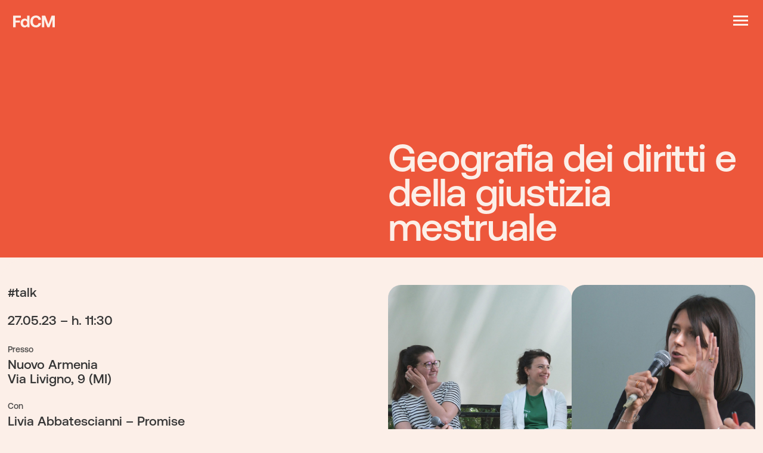

--- FILE ---
content_type: text/html; charset=utf-8
request_url: http://ilfestivaldelciclomestruale.com/programma-2023/geografia-diritti-giustizia-mestruale/
body_size: 28468
content:
<!DOCTYPE html>
<html
  lang="it_IT"
  class="no-js"
  dir="ltr"
  template="t-single-event-23"
  >
<head>
<meta charset="UTF-8" />
<!-- ======================================= -->
<!--    Copyright © 2025 Studio But Maybe    -->
<!-- ======================================= -->
<meta name="viewport" content="width=device-width, initial-scale=1" />
<meta http-equiv="content-type" content="text/html; charset=utf-8" />

<title>Il Festival del Ciclo Mestruale</title>
<meta name="description" content="Per cambiare la narrazione sul ciclo mestruale, e riconoscerlo come tema fondamentale per salute e parità di genere" />
<meta name="company" content="Il Festival del Ciclo Mestruale, https://ilfestivaldelciclomestruale.com" />
<meta name="design" content="Studio But Maybe, https://butmaybe.studio" />
<meta name="programming" content="Studio But Maybe, https://butmaybe.studio" />

<link rel="stylesheet" type="text/css" href="/site/templates/styles/reset.css" />
<link rel="stylesheet" type="text/css" href="/site/templates/styles/main-23V001.css" />

<!-- !!! Favicon Set !!! -->
<link rel="icon" type="image/svg+xml" href="/site/templates/assets/favicon/favicon.svg">
<link rel="icon" type="image/png" href="/site/templates/assets/favicon/favicon.png">
<!-- /// Favicon Set /// -->

<meta property="og:site_name" content="Il Festival del Ciclo Mestruale">
<meta property="og:title" content="Il Festival del Ciclo Mestruale">
<meta property="og:description" content="Quarta edizione 16–18.05.2025 a Milano">
<meta property="og:type" content="website">
<meta property="og:url" content="www.ilfestivaldelciclomestruale.com">
<meta property="og:image" content="https://ilfestivaldelciclomestruale.com">
<meta property="og:site_name" content="www.ilfestivaldelciclomestruale.com">

<meta property="fb:admins" content="102901932355894"/>

<!-- Global site tag (gtag.js) - Google Analytics -->
<script async src="https://www.googletagmanager.com/gtag/js?id=G-DYTSTJ86TK"></script>
<script>
  window.dataLayer = window.dataLayer || [];
  function gtag(){dataLayer.push(arguments);}
  gtag('js', new Date());

  gtag('config', 'G-DYTSTJ86TK');
</script>

<!-- <script type="text/javascript">
var _iub = _iub || [];
_iub.csConfiguration = {"askConsentAtCookiePolicyUpdate":true,"enableLgpd":true,"enableUspr":true,"lang":"it","siteId":3010397,"whitelabel":false,"cookiePolicyId":62390175, "banner":{ "acceptButtonCaptionColor":"#FCEFE8","acceptButtonColor":"#968087","acceptButtonDisplay":true,"backgroundColor":"#FCEFE8","closeButtonDisplay":false,"customizeButtonCaptionColor":"#FCEFE8","customizeButtonColor":"#363636","customizeButtonDisplay":true,"explicitWithdrawal":true,"fontSizeBody":"14px","listPurposes":true,"linksColor":"#363636","position":"bottom","rejectButtonCaptionColor":"#FCEFE8","rejectButtonColor":"#968087","rejectButtonDisplay":true,"showPurposesToggles":true,"textColor":"#363636","acceptButtonCaption":"Certo!","content":"Il nostro sito utilizza cookie solo per finalità tecniche. Utilizzando il nostro sito acconsenti a tutti i cookie in conformità con la nostra policy.","customizeButtonCaption":"Dimmi di più","rejectButtonCaption":"Nope" }};
</script>
<script type="text/javascript" src="//cdn.iubenda.com/cs/gpp/stub.js"></script>
<script type="text/javascript" src="//cdn.iubenda.com/cs/iubenda_cs.js" charset="UTF-8" async></script> -->

<!-- Start cookieyes banner --> <script id="cookieyes" type="text/javascript" src="https://cdn-cookieyes.com/client_data/f316632028d7bafc4d0cabc1/script.js"></script> <!-- End cookieyes banner -->

</head>

<body page="geografia-diritti-giustizia-mestruale" parent="programma-2023" menu-state="closed">

  <div role="gb-wrapper"><!-- Closed in the footer --> 

    <header role="gb-head" state="closed" class="flex">

  <div class="top-menu flex-all">
    <div class="logo">
      <a id="logo" href="https://ilfestivaldelciclomestruale.com/">
        <svg id="a" xmlns="http://www.w3.org/2000/svg" viewBox="0 0 2801.9266 800"><path d="M0,6.7197h519.094v144.9528H168.5516v184.2708h287.6256v138.1931H168.5516v319.064H0V6.7197Z"/><path d="M908.145,625.2487c25.4387-30.3185,38.1981-70.2365,38.1981-119.674s-12.7594-90.6355-38.1981-121.3539c-25.4787-30.7185-59.557-46.0777-102.2749-46.0777s-76.9562,15.3592-102.7948,46.0777c-25.8387,30.7185-38.7581,70.7565-38.7581,120.194s12.9193,89.5155,38.7581,120.234c25.8387,30.7184,60.117,46.0777,102.7948,46.0777s76.7961-15.1592,102.2749-45.5177v.04ZM1102.4953,6.7197v786.4806h-138.1931l-15.7192-79.756c-44.1978,57.6771-104.1148,86.5157-179.791,86.5157-50.9575,0-96.6352-12.1594-137.0732-36.5182-40.438-24.3188-72.1164-58.997-94.9553-103.9148-22.8389-44.9578-34.2783-96.9951-34.2783-156.1522s11.3995-109.9145,34.2783-154.5123c22.8389-44.5578,54.6773-78.996,95.5152-103.3548,40.838-24.3188,86.6757-36.5182,137.6331-36.5182,74.8763,0,132.9534,26.2387,174.1513,78.6361V6.7197h158.432Z"/><path d="M1200.8009,189.3105c31.0784-60.277,75.6362-106.9146,133.7133-139.873C1392.5513,16.4792,1460.9079,0,1539.5439,0c61.397,0,116.4341,11.9994,165.1518,35.9582,48.6776,23.9988,87.9956,57.6771,117.9541,101.115,29.9585,43.4378,47.9176,93.6353,53.9573,150.5525h-168.5515c-9.7595-44.9577-30.1585-80.316-61.2369-106.1547s-69.8765-38.7581-116.2742-38.7581c-62.9169,0-112.7544,23.5988-149.4325,70.7565-36.6782,47.1977-55.0373,109.3945-55.0373,186.5107s18.3591,138.3931,55.0373,185.9507c36.7181,47.5976,86.5157,71.3564,149.4325,71.3564,46.3977,0,85.1957-12.9193,116.2742-38.7581,31.0784-25.8387,51.4774-61.2369,61.2369-106.1547h168.5516c-5.9997,56.9171-23.9988,107.1146-53.9573,150.5525-29.9585,43.4378-69.2766,77.1561-117.9541,101.1149-48.7175,23.9588-103.7548,35.9582-165.1518,35.9582-78.6361,0-147.0327-16.4792-205.0298-49.4375-58.0371-32.9584-102.6349-79.596-133.7133-139.873-31.0784-60.277-46.6377-130.5135-46.6377-210.6694s15.5593-150.3525,46.6377-210.6694v-.04Z"/><path d="M1934.57,6.7197h221.3489l217.9491,577.4911L2585.0974,6.7196h216.8292v786.4807h-160.6719V266.2667l-204.4697,526.9336h-137.0732l-204.5098-526.9337v526.9337h-160.6719V6.7197h.0399Z"/></svg>      </a>
    </div>
    <div id="vidBtn" role="btn-menu" state="closed" class="btn mbl-only">
      <div id="menu-icon">
  <div class="bar"></div>
  <div class="bar"></div>
  <div class="bar"></div>
</div>    </div>
  </div>

  <nav role="gb-nav" class="flex">
    <ul class="flex">
      <li class="menu--item"><a class="l" href="https://ilfestivaldelciclomestruale.com/programma-2025/" target="_self">Programma 2025</a></li><li class="menu--item"><a class="l" href="https://ilfestivaldelciclomestruale.com/about/" target="_self">About</a></li><li class="menu--item"><a class="l" href="https://ilfestivaldelciclomestruale.com/open-period-osservatorio/" target="_self">Osservatorio</a></li><li class="menu--item"><a class="l" href="https://ilfestivaldelciclomestruale.com/cose-belle/" target="_self">Cose belle</a></li><li class="menu--item"><a class="l" href="https://ilfestivaldelciclomestruale.com/dicono-di-noi/" target="_self">Dicono di noi</a></li><li class="menu--item"><a class="l" href="https://ilfestivaldelciclomestruale.com/sostieni/" target="_self">Sostieni</a></li>      <li class="menu--item ed-past">
        <a class="n" href="https://ilfestivaldelciclomestruale.com//programma-2024" target="_self">Programma 2024</a>
      </li>
      <li class="menu--item ed-past" style="padding-top:0;">
        <a class="n" href="https://ilfestivaldelciclomestruale.com//programma-2023" target="_self">Programma 2023</a>
      </li>
    </ul>
  </nav>

</header>
    <main role="gb-main" class="pag-geografia-diritti-giustizia-mestruale templ-t-single-event-23">


<section role="hero" style="background-color: var(--orange);">
	<div role="cols" class="grid grid-2">
		<div role="col">
		</div>
		<div role="col" class="flex-all">
			<h1 class="textarea l" style="color: var(--white);">Geografia dei diritti e della giustizia mestruale</h1>
		</div>
	</div>
</section>

<section role="content">
	<div role="cols" class="grid grid-2">

		<div role="col">
			<p class="n tag">#talk</p>

			<p class="n date">
			27.05.23			 – h. 11:30			</p>

						<p class="n loc">Nuovo Armenia<address>Via Livigno, 9 (MI)</address>
			</p>
			
			<p class="n speaker">
											<a class="n" style="display:block; white-space:nowrap;" href="https://promisefor.org" target="_blank">Livia Abbatescianni – Promise</a>
															<a class="n" style="display:block; white-space:nowrap;" href="https://www.weworld.it" target="_blank">Martina Albini – We World</a>
															<a class="n" style="display:block; white-space:nowrap;" href="https://www.actionaid.it" target="_blank">Benedetta Balmaverde – ActionAid</a>
															<a class="n" style="display:block; white-space:nowrap;" href="https://aliceforchildren.it" target="_blank">Elisa Bottio – Alice for Children</a>
															<span style="display:block; white-space:nowrap;">Veronica Corbellini</span>
															<a class="n" style="display:block; white-space:nowrap;" href="https://www.thinktankperiod.org" target="_blank">Period Think Tank</a>
										</p>

						<p class="book">
				<a class="btn n" href="https://www.eventbrite.it/e/627693406877" target="_blank">Prenota il tuo posto</a>
			</p>
			
		</div>
		
		<div role="col">
			<div role="row">
				<div role="gallery" class="flex">
				
<figure class=""><picture><source media="(min-width: 1200px)" srcset="/site/assets/files/1115/fdcm-geografia-diritti-001.1600x0.jpg" /><source media="(min-width: 800px)" srcset="/site/assets/files/1115/fdcm-geografia-diritti-001.1200x0.jpg" /><source media="(min-width: 400px)" srcset="/site/assets/files/1115/fdcm-geografia-diritti-001.800x0.jpg" /><source media="(min-width: 0px)" srcset="/site/assets/files/1115/fdcm-geografia-diritti-001.800x0.jpg" /><img class="page-img" src="/site/assets/files/1115/fdcm-geografia-diritti-001.1200x0.jpg" alt="" /></picture></figure><figure class=""><picture><source media="(min-width: 1200px)" srcset="/site/assets/files/1115/fdcm-geografia-diritti-002.1600x0.jpg" /><source media="(min-width: 800px)" srcset="/site/assets/files/1115/fdcm-geografia-diritti-002.1200x0.jpg" /><source media="(min-width: 400px)" srcset="/site/assets/files/1115/fdcm-geografia-diritti-002.800x0.jpg" /><source media="(min-width: 0px)" srcset="/site/assets/files/1115/fdcm-geografia-diritti-002.800x0.jpg" /><img class="page-img" src="/site/assets/files/1115/fdcm-geografia-diritti-002.1200x0.jpg" alt="" /></picture></figure>
				</div>
			</div>
			<div role="row" class="textarea n">
				<h2>Di salute sessuale, progetti di empowerment femminile e diritti umani a partire dal ciclo mestruale:</h2>
<p>ne parliamo con chi li difende e promuove ogni giorno in giro per il mondo e in Italia. Per mostrare come le libert&agrave; fondamentali dell&rsquo;individuo siano declinate in modo diverso a seconda della geografia di riferimento, mantenendo per&ograve; una radice comune. Con:</p>
<ul>
<li>Martina Albini di WeWorld: onlus attiva in diversi paesi con progetti di cooperazione, sviluppo e aiuto umanitario per garantire i diritti delle comunit&agrave; pi&ugrave; vulnerabili. Martina Albini presenta &ldquo;WE CARE. Atlante sulla salute sessuale, riproduttiva, materna, infantile e adolescenziale nel mondo&rdquo;, che ha curato per approfondire le discriminazioni che donne, bambin* e ragazz* ancora subiscono.</li>
<li>Elisa Bottio di Alice for Children: onlus che opera in Kenya dal 2006. Promuove l&rsquo;educazione di donne e bambine per farle crescere consapevoli del proprio corpo e delle proprie capacit&agrave;. Elisa Bottio presenta i progetti rivolti alla popolazione keniota pi&ugrave; fragile: i bambini delle baraccopoli di Nairobi e la comunit&agrave; Maasai di Rombo.</li>
<li>Benedetta Balmaverde di <a href="https://adozioneadistanza.actionaid.it/" target="_blank" rel="noreferrer noopener">ActionAid</a>: onlus che opera in diversi paesi contro povert&agrave; e ingiustizia. Benedetta Balmaverde presenta due progetti attivi in Italia: "Chain" &ndash; modello di intervento per Milano su mutilazioni genitali femminili e matrimoni precoci e forzati &ndash; e un laboratorio in collab con i consultori di Milano per la promozione di diritti e salute sessuale e riproduttiva delle giovani donne.</li>
</ul>
<p><br><br>Il panel &egrave; a cura di:</p>
<ul>
<li>Livia Abbatescianni di <a title="Promise Aps website" href="https://promisefor.org/">Promise</a>: associazione di promozione sociale che si occupa di empowerment femminile con particolare attenzione all&rsquo;inclusione della diversit&agrave;.</li>
<li>Veronica Corbellini: gender specialist, ambasciatrice di The Pad Project Italia e socia fondatrice di Eva in Rosso, associazione che vuole informare e educare per abbattere il tab&ugrave; del ciclo mestruale.</li>
</ul>
<p><br>E con l'intervento di <a href="https://www.thinktankperiod.org">Period Think Tank</a>: think tank femminista nato a fine 2020. Ha sede a Bologna e a Roma e il suo obiettivo &egrave; promuovere l'equit&agrave; di genere attraverso un approccio femminista ai dati.</p>				<br /><br />
				<p>Nota bene:<br />se vuoi prenotare un tavolo per bere una birretta e mangiare qualcosa durante gli eventi, devi chiamare direttamente la location! :)</p>
			</div>
		</div>

	</div>
</section>


	</main><!-- Closing gb-main -->

	<footer role="gb-foot">

        <section role="wrapper" class="logos">
    <div role="row" class="flex-all">
        
        <div role="subwrapper">
            <div class="logo">
                <svg id="a" xmlns="http://www.w3.org/2000/svg" viewBox="0 0 355.87 389.28"><defs><style>.b{fill:#d9453a;stroke-width:0px;}</style></defs><polygon class="b" points="1.65 237.31 102.76 251.41 96.1 211.57 28.46 212.08 27.63 137.48 67.53 137.03 67.25 112.12 27.37 112.56 26.58 35.59 71.56 35.1 70.69 9.16 0 8.28 1.65 237.31"/><path class="b" d="M80.48,41.86l26.58-.31,12.93,78.24,2.24,14.14,4.62,30.75c.73,5.23,1.42,9.99,2.04,14.29.61,4.32,1.13,8.2,1.6,11.68l1.44,10.44c.22-2.11.41-4,.59-5.65.13-1.65.27-3.03.45-4.14l3.23-24.65,4.2-32.38c.38-2.93.76-5.64,1.12-8.13.37-2.48.71-4.68,1.02-6.6l12.1-78.52,25.15-.28-36.91,212.75-21.4.24L80.48,41.86Z"/><path class="b" d="M210.52,6.07l21.09-.23,51.97,205.02-15.49,41.38-3.03-1.09-22.81-84.17-39.91.45-8.39,85.66-32.67-.4L210.52,6.07ZM238.1,145.13l-6.37-33.37c-4.26-22.72-7.77-46.96-10.59-72.78-1.09,12.62-2.5,25.39-4.27,38.32-1.78,12.94-3.88,26.67-6.32,41.2l-4.66,26.99,32.21-.37Z"/><path class="b" d="M294.36,191.46c-2.03,5.33-4.62,10.58-7.3,15.84,0,0-1.66,3.06-3.89,7.84-2.31,4.73-4.43,9.52-5.99,14.47-3.22,8.98-5.86,19.17-5.33,27.56l-2.38-.94c-11.09-5.69-6.64-23.53-3.78-32.72,4.07-13.16,9.91-26.72,17.96-37.96,4.45-6.21,13.3-.89,10.71,5.91M307.94,161.12c.17,3.12-1.77,6.03-3.6,8.44l-2.62,2.88-2.38,2.4c-1.68,1.11-3.94.84-4.76-1.17-.87-2.07-.54-5.37-.16-7.53.55-3.1,2.05-6.75,4.76-8.47,3.32-2.12,8.49-1.21,8.76,3.44"/><path class="b" d="M346.65,216.84c-.49,2.29-1.63,6.04-2.24,10.04-1.46,6.72-2.68,14.2-2.96,21.2-13.98-8.98-4.86-42.16,1.73-54.19-.45.05-1.17.31-2.29.84-3.25,1.56-6.27,3.67-9.03,5.98-5.36,4.47-9.83,9.98-14.13,15.43-9.19,11.7-18.46,24.25-24.14,38.11-.13,3.77-6.12,5.17-6.53.89-.74-7.59,2.2-15.31,4.32-22.51,2.12-7.16,4.36-14.31,6.82-21.39,2.82-8.06,5.82-16.1,9.38-23.88,3.25-7.04,6.52-15.57,12.22-20.95,3.1-2.9,9.63-2.23,8.5,3.28-1.4,6.91-5.78,12.92-8.98,19.13-3.5,6.78-6.99,13.57-10.2,20.48-3.16,6.82-6.15,13.73-8.74,20.77,1.26-1.87,2.49-3.66,3.6-5.38,6.27-9.6,12.91-19.37,21.12-27.41,5.43-5.34,14.65-13.52,23.08-13.18,16.69.71,1.4,18.85-1.54,32.72"/><path class="b" d="M36.61,257.88l17.24,5.15c7.13,2.12,11.92,5.4,14.4,9.85,3.1,5.72,3.28,13.1.59,22.17-2.07,6.97-4.9,12.2-8.49,15.73-3.59,3.51-7.7,5.14-12.31,4.86l3.77,52.58-13.27-3.95-3.62-52.89-14.18,47.57-13.09-3.9,28.98-97.15ZM36.87,304.82c5.06,1.51,9,1.42,11.8-.32,2.81-1.72,5.03-5.38,6.7-10.96.9-3.01,1.45-5.66,1.63-7.93.21-2.27.04-4.22-.51-5.84-.54-1.62-1.46-2.96-2.76-4.05-1.31-1.07-2.99-1.92-5.04-2.53l-2.21-.66-9.61,32.28Z"/><path class="b" d="M125.31,332.91c-3.03,17.64-7.13,29.84-12.32,36.59-5.2,6.76-12.41,9.33-21.64,7.76-9.7-1.66-15.86-6.82-18.46-15.47-2.6-8.49-2.18-22.71,1.22-42.63,3.05-17.78,7.14-30.04,12.27-36.74,5.2-6.76,12.48-9.33,21.84-7.72,8.37,1.43,14.09,5.37,17.18,11.8,2.01,4.28,3.01,10.09,3.01,17.36.09,6.77-.94,16.45-3.1,29.05M110.96,331.93c2.95-17.3,4.15-28.92,3.55-34.83-.57-5.97-3.26-9.36-8.05-10.18-4.78-.82-8.43,1.26-10.92,6.2-2.45,5-5.04,15.45-7.75,31.31-2.5,14.63-3.42,24.91-2.75,30.86.77,5.62,3.45,8.85,8.08,9.64,4.53.77,8.06-1.21,10.6-5.92,2.54-4.67,4.94-13.69,7.23-27.07"/><path class="b" d="M174.17,283.2l-.21,13.34c-4.11-3.05-7.83-4.59-11.15-4.65-3.6-.05-6.54,1.17-8.86,3.68-2.32,2.37-3.5,5.56-3.56,9.59-.05,3.55.72,6.61,2.29,9.17.81,1.37,2.15,3.14,4.01,5.31,1.88,2.17,4.31,4.79,7.27,7.86,5.48,5.73,9.19,10.68,11.14,14.81,1.95,4.01,2.88,8.92,2.78,14.69-.11,7.83-2.42,14.26-6.92,19.28-4.5,4.88-10.2,7.25-17.12,7.16-5.82-.1-10.76-1.77-14.82-5.03l.2-13.53c4.82,3.62,9.2,5.47,13.19,5.51,3.72.06,6.65-1.13,8.78-3.57,2.15-2.44,3.25-5.78,3.31-10.03.06-3.67-.71-6.99-2.28-9.96-.81-1.4-1.94-3.03-3.39-4.87-1.48-1.84-3.31-3.89-5.49-6.16-3.42-3.46-6.23-6.53-8.47-9.19-2.23-2.66-3.88-4.99-4.95-6.98-2.04-3.88-3.01-8.75-2.93-14.62.12-7.92,2.28-14.18,6.47-18.75,4.22-4.61,9.85-6.87,16.85-6.76,4.86.07,9.48,1.29,13.86,3.68"/><path class="b" d="M218.59,278.4l1.38,13.26c-4.44-2.54-8.32-3.64-11.63-3.29-3.56.37-6.37,1.93-8.36,4.7-2.01,2.62-2.82,5.94-2.4,9.96.37,3.53,1.49,6.47,3.36,8.82.96,1.26,2.51,2.87,4.62,4.81,2.11,1.94,4.83,4.25,8.15,6.94,6.1,5.05,10.37,9.52,12.8,13.4,2.42,3.76,3.92,8.52,4.51,14.25.81,7.8-.73,14.45-4.6,19.96-3.89,5.37-9.27,8.42-16.15,9.13-5.8.6-10.9-.48-15.31-3.23l-1.4-13.46c5.2,3.03,9.77,4.33,13.75,3.93,3.7-.38,6.47-1.92,8.3-4.59,1.83-2.68,2.54-6.14,2.1-10.36-.38-3.65-1.53-6.86-3.44-9.61-.98-1.31-2.29-2.78-3.95-4.44-1.66-1.65-3.72-3.48-6.17-5.45-3.79-3.05-6.97-5.76-9.49-8.14-2.54-2.38-4.45-4.49-5.75-6.33-2.48-3.62-4.03-8.35-4.62-14.18-.82-7.88.57-14.34,4.18-19.37,3.65-5.09,8.97-7.99,15.93-8.72,4.83-.49,9.57.17,14.2,2.04"/><path class="b" d="M290.45,319.2c3.21,17.62,3.53,30.48.96,38.59-2.57,8.13-8.47,13.03-17.68,14.71-9.69,1.77-17.24-.98-22.66-8.21-5.33-7.09-9.82-20.58-13.44-40.48-3.23-17.74-3.59-30.64-1.05-38.71,2.57-8.13,8.53-13.03,17.87-14.74,8.35-1.53,15.07.22,20.17,5.2,3.37,3.36,6.3,8.44,8.8,15.29,2.39,6.33,4.75,15.78,7.03,28.35M276.63,323.19c-3.15-17.26-6.01-28.6-8.59-33.94-2.59-5.42-6.27-7.67-11.04-6.8-4.78.87-7.5,4.06-8.14,9.57-.6,5.53.55,16.21,3.44,32.06,2.66,14.6,5.32,24.57,7.98,29.92,2.66,5.04,6.3,7.13,10.9,6.3,4.53-.83,7.17-3.89,7.94-9.19.78-5.26-.06-14.57-2.49-27.91"/></svg>            </div>
            <div class="logo">
                <svg id="a" xmlns="http://www.w3.org/2000/svg" viewBox="0 0 596.04 389.28"><defs><style>.b{fill:#d9453a;stroke-width:0px;}</style></defs><path class="b" d="M0,145.36h85.98c31.59,0,42.82,16.34,42.82,37.75,0,18.73-9.77,37.77-41.04,37.77h-49.01v37.75H0v-113.27ZM38.75,197.39h34.53c10.74,0,15.46-4.28,15.46-14.29s-4.72-14.27-15.46-14.27h-34.53v28.56Z"/><path class="b" d="M268.34,258.63h-38.75v-37.75h-35.5c-9.76,0-15.79,3.17-15.79,20.94,0,5.23-.16,11.9-2.28,16.81h-42.49c4.88-5.71,5.54-12.85,7.32-35.22.98-12.21,6.69-17.92,14.01-20.3v-.32c-10.42-2.54-18.56-10.79-18.56-25.87,0-18.87,10.42-31.56,38.91-31.56h93.14v113.27ZM229.6,170.74h-37.28c-9.44,0-14.49,4.77-14.49,12.22s5.05,12.53,14.49,12.53h37.28v-24.75Z"/><polygon class="b" points="282.52 145.36 339.19 145.36 365.73 220.09 366.06 220.09 392.59 145.36 449.25 145.36 449.25 258.63 412.78 258.63 412.78 173.92 412.45 173.92 381.84 258.63 349.93 258.63 319.32 173.92 319 173.92 319 258.63 282.52 258.63 282.52 145.36"/><path class="b" d="M547.19,178.51c-1.13-7.77-7.49-13.16-25.24-13.16-13.02,0-20.19,3.65-20.19,11.1,0,3.81,2.77,6.03,8.64,6.99,9.76,1.57,39.57,5.86,50.96,7.76,21.66,3.65,34.69,12.22,34.69,32.21,0,38.38-51.13,38.71-67.09,38.71-39.4,0-67.9-6.82-70.18-38.39h45.92c.98,8.56,5.86,13.96,26.05,13.96,9.77,0,20.35-2.22,20.35-11.9,0-6.03-4.88-8.09-18.4-10.15l-38.75-5.71c-23.94-3.49-33.22-15.24-33.22-32.05,0-14.91,9.44-36.02,60.42-36.02,42.16,0,67.57,9.85,70.01,36.65h-43.96Z"/></svg>            </div>
            <div class="logo">
                <svg id="a" xmlns="http://www.w3.org/2000/svg" viewBox="0 0 947.89 389.28"><defs><style>.b{fill:#d9453a;stroke-width:0px;}</style></defs><path class="b" d="M0,121.68c1.44-8.89,1.99-18.03,4.47-26.63C14.87,58.85,38.27,33.17,70.85,15.28c2.38-1.32,4.87-2.44,7.56-3.21l-1.44,1.02C46.56,31.35,30.06,58.91,24.46,93.23c-6.16,37.8,2.26,72.64,23.6,104.34,9.83,14.6,20.3,28.81,30.14,43.42,9.55,14.19,16.73,29.5,19.19,46.63.72,4.99.67,10.1,1.22,15.13.32,2.96-.6,4.58-3.65,4.83l-2.28.73c-.89-3.44-1.59-6.77-2.6-9.99-4.39-14.08-12.09-26.43-20.8-38.1-13.9-18.62-27.99-37.1-42.37-55.34C10.26,183.78,2.09,159.75.59,133.19.49,131.33.2,129.48,0,127.64v-5.95Z"/><path class="b" d="M120.83,307.14c1.87-7.98,3.93-15.84,5.53-23.79,5.87-29.23.46-56.27-16.52-80.83-6.44-9.32-13.3-18.37-20.05-27.48-18.76-25.33-28.57-53.69-28.7-85.23-.06-16.17,3.05-31.78,10.57-46.26C83.74,20.28,103.06,6.57,128.51,1.42c20.67-4.17,39.63,1.16,57.05,12.13,23.74,14.95,37.78,37.08,45,63.76,7.02,25.93,5.67,51.93-.27,77.83-7.69,33.5-22.62,63.81-41.15,92.48-14.37,22.25-30.92,42.86-48.64,62.52-1.24,1.39-2.29,1.84-4.23,1.23-5.12-1.61-10.35-2.85-15.43-4.22"/><path class="b" d="M103.27,306.12c-.87-8.02-1.28-15.6-2.59-23.03-2.98-16.9-10.68-31.88-20.2-45.91-9.58-14.13-19.78-27.83-29.23-42.02-12.96-19.42-21.62-40.59-23.79-64.04-3.31-35.71,3.93-68.38,28.43-95.82,12.22-13.69,27.49-22.83,45.64-28.76l-1.11,1.28c-23.05,13.38-36.13,33.86-41.04,59.51-7.04,36.69,1.44,70.46,21.36,101.48,7.13,11.09,15.63,21.3,23.28,32.08,10.21,14.36,17.68,29.94,19.85,47.68,2.04,16.46-.35,32.5-4.62,48.35-.83,3.07-1.01,7.1-3.05,8.83-1.76,1.5-5.76.35-8.77.37-1.43.01-2.84,0-4.15,0"/><path class="b" d="M188.93,11.49c15.42,5.17,29.37,12.94,41.52,23.74,23.68,21.06,35.66,47.92,38.48,79.07,3.43,37.86-6.28,72.92-23.78,106.12-20.89,39.68-50.52,71.57-87.15,97.19-2.5,1.74-4.45,2.28-6.91.15-1.12-.99-2.66-1.51-4.04-2.22-1.26-.63-2.54-1.23-4.25-2.06,1.17-1.32,2.16-2.44,3.15-3.55,24.71-27.72,46.91-57.21,64.11-90.23,14.31-27.48,24.8-56.21,28.09-87.18,3.29-30.99-.71-60.67-17.18-87.82-7.88-12.98-18.08-23.82-30.76-32.26l-1.29-.94Z"/><path class="b" d="M251.9,53.45c10.02,10.71,18.08,22.79,23.71,36.28,20.44,49.11,17.18,96.49-11.19,141.72-25.41,40.53-59.16,72.47-100.54,96.4l-2.6,1.43h-.38c-.9-2.24-1.78-4.43-2.71-6.73,6.49-4.92,13.29-9.75,19.75-15.01,39.03-31.75,68.41-70.53,84.94-118.36,11.05-31.94,14.59-64.53,6.12-97.77-3.23-12.69-8.38-24.56-15.58-35.53l-1.53-2.43Z"/><path class="b" d="M86,381.59c6.54-12.1,12.81-23.68,19.37-35.85,8.71,8.25,16.97,16.06,24.88,23.55-5.27,6.43-10.37,12.73-15.58,18.91l-2.7,1.07c-8.44-2.4-16.85-4.95-25.97-7.69"/><path class="b" d="M141.85,332.86c-13.53-1.06-26.46-3.88-38.59-9.81-3.11-1.53-6.08-3.59-8.7-5.84-2.88-2.49-2.38-4.78,1.26-5.69,3.59-.89,7.37-1.42,11.05-1.37,13.82.21,27.05,3.33,39.47,9.41,3.11,1.51,5.98,3.7,8.59,6,2.39,2.11,1.93,4.29-1.15,5.15-3.88,1.07-7.94,1.46-11.93,2.15"/><path class="b" d="M98.24,343.41c2.77,2.4,2.62,4.55.93,7.52-5.08,8.86-9.72,17.95-14.56,26.94l-1.42,2.39c-.93-5.69,8.74-29.09,15.04-36.85"/><path class="b" d="M76.49,377.63c-2.32-12.74.61-24.99,2.92-37.35,4.81,1.55,4.9,2.23,3.78,6.66-2.22,8.82-4.09,17.73-6.06,26.61-.31,1.34-.43,2.72-.63,4.07"/><path class="b" d="M80.78,373.09c1.22-11.37,3.62-22.39,8.39-32.87,4.56,3.33,4.37,3.44,2.16,8.16-3.36,7.14-6.31,14.47-9.42,21.72l-1.13,2.99Z"/><path class="b" d="M807.7,145.53v105.88c0,5.19-2.12,7.84-6.23,7.83-3.94-.01-6.31-2.99-6.31-7.99,0-34.83-.05-69.68.09-104.52.01-3.68-.72-5.48-4.67-6.28-11.57-2.37-22.91-6.1-34.58-7.58-10.35-1.32-21.02-.74-31.51-.26-8.71.41-17.48,1.37-26.05,3.04-21.81,4.26-41.66,13.19-59.38,26.69l-2.67,2.06c-3.5,2.66-6.2,2.62-8.47-.09-2.16-2.59-1.95-6.58.87-9.06,2.57-2.29,5.44-4.28,8.3-6.23,22.3-15.36,46.9-24.66,73.76-28.15,15.96-2.07,32.05-3.03,47.86-.61,14.65,2.23,28.95,6.73,43.4,10.3,12.62,3.11,25.08,6.94,37.85,9.25,9.6,1.74,19.55,1.63,29.33,2.23,2.99.18,5.77.31,6.61,3.99.87,3.84-1.15,6.47-4.38,7.02-4.82.81-9.83.84-14.74.67-16.43-.55-32.54-3.29-49.07-8.19"/><path class="b" d="M385.35,196.29c1.17-3.64,2.05-6.86,3.25-9.96,8.61-22.5,30.37-27.73,48.83-18.5,14.09,7.05,20.03,21.94,14.8,36.78-3.77,10.72-13.65,17.4-24.62,18.7-9.49,1.12-18.83.54-27.7-3.53l-1.76-.35c1.93,16.57,17.46,33.22,36.09,29.63,8.49-1.65,14.23-7.22,18.84-14.15,1.56-2.33,2.78-5.45,6.39-4.42,2.23.63,5.09,1.57,6.1,3.29.88,1.51.23,4.71-.87,6.47-20.12,32.4-59.78,23.5-74.46-3.01-4.05-7.32-6.36-15.1-5.95-23.55.12-2.44-.59-3.97-2.76-5.49-6.08-4.26-11.75-9.06-17.75-13.43-5.53-4.01-11.48-7.02-18.69-5.75l-1.49-.09c-4.79-.67-7.99-3.34-7.82-6.54.17-3.4,3.12-5.47,8.37-5.56,11.46-.2,21.28,4.27,30.24,10.94,3.65,2.73,7.2,5.58,10.96,8.49M422.23,175.57c-5.15-.26-10.63,1.68-14.3,5.31-6.42,6.33-8.39,14.65-9.89,23.12l1.56,2.21c5.2,3.6,10.89,6.11,17.26,6.22,8.61.13,16.87-1.34,21.69-9.58,7.56-12.88-.7-26.5-16.32-27.28"/><path class="b" d="M832.87,219.33c.89,5.83,3.06,10.6,6.06,15.03,6.05,8.91,14.13,14.54,25.13,15.23,9.8.6,18.3-2.83,25.8-8.88,7.32-5.88,14.18-12.38,21.85-17.73,9.14-6.36,19.41-9.85,30.89-8.26,3.18.44,5.17,2.05,5.27,5.19.11,3.16-1.85,5-4.93,5.59-1.22.23-2.5.66-3.67.49-8.54-1.24-15.19,2.75-21.45,7.69-7.31,5.78-14.26,12.07-21.79,17.54-13.02,9.43-27.62,12.33-43.2,8.1-17.31-4.72-31-21.38-33.03-39.4-1.48-13.09-.26-25.77,5.95-37.66,10.19-19.5,37.63-25.13,53.99-10.61,8.69,7.71,11.35,17.95,8.56,29.23-2.78,11.24-10.25,18.3-21.27,21.23-11.43,3.04-22.8,2.42-34.19-2.77M856.3,175.24c-4.76.06-9.14,1-12.74,3.93-7.55,6.14-10.08,14.75-10.97,23.99l1.51,2.24c8.1,5.44,16.81,8.32,26.73,6.5,8.05-1.46,14.06-6.83,14.86-14.51.84-8.14-1.73-16.19-10.18-19.55-2.95-1.17-6.14-1.76-9.22-2.61"/><path class="b" d="M709.78,177.02v4.97c0,23.77-.04,47.53.05,71.3.01,3.2-1.67,4.82-4.18,5.91-2.49,1.07-4.76.22-6.25-1.89-.79-1.12-1.22-2.73-1.22-4.12-.07-27.5-.07-55-.05-82.49.01-5.01,2.56-7.39,7.5-6.91,10.98,1.09,19.52,6.78,26.93,14.56,8.49,8.92,12.09,20.06,14.69,31.71,1.46,6.54,2.88,13.13,4.94,19.48,2.59,7.97,8.17,13.6,16.2,18.29v-5.06c0-23.39.04-46.79-.04-70.18,0-3.18.4-6.26,3.44-7.65,1.77-.82,4.34-.93,6.17-.26,1.21.44,2.45,2.81,2.45,4.31.15,28.87.13,57.73.07,86.6,0,3.93-3.36,6.15-7.97,5.43-7.06-1.11-13.13-4.28-18.67-8.76-10.42-8.41-14.42-20.07-17.01-32.53-1.92-9.17-3.67-18.4-8.36-26.72-4.17-7.41-10.32-12.44-18.72-15.98"/><path class="b" d="M512.79,224.84c1.96,4.71,4.01,9.14,5.69,13.71,2.35,6.47,5.92,9.25,13.05,9.59,1.87.09,3.73-.01,5.6.05,3.4.11,5.39,2.12,5.78,5.25.4,3.21-1.7,5.28-4.67,5.76-11.18,1.79-26.08-2.05-30.82-15.75l-1.05-3.18c-2.57-9.61-7.78-13.75-21.55-14.29v3.99c0,8.33-.11,16.65.05,24.99.07,3.71-2.04,5.25-5.08,5.71-3.09.45-5.75-.68-6.81-3.89-.49-1.49-.55-3.17-.55-4.76-.07-27.35-.1-54.69-.15-82.05,0-4.17,1.89-6.32,6.03-6.32,10.7-.02,21.4-.26,32.08.24,20.03.93,33.93,18.95,29.37,38.22-2.66,11.21-9.89,18.56-21.33,21.38-2.03.5-4.05.98-5.65,1.35M485.09,175.93v37.92c6.06,0,11.87.07,17.69-.02,3.1-.06,6.25-.15,9.27-.72,10.44-1.95,16.78-9.5,16.58-19.4-.2-9.46-6.43-16.79-16.37-17.62-8.87-.74-17.85-.16-27.17-.16"/><path class="b" d="M673.08,222.88c-9.11,0-17.69-.11-26.26.11-1.26.04-2.72,1.46-3.67,2.59-6.09,7.2-13.49,12.05-22.96,13.26-4.25.55-7.33-1.68-7.61-5.17-.28-3.42,2.23-5.58,6.33-6.33,9.52-1.76,16.21-7.11,19.3-16.46,1.23-3.75,2.22-7.59,2.95-11.47,3.09-16.37,13.3-26.67,28.04-33.09,2.7-1.18,5.61-2.06,8.52-2.56,4.29-.74,6.75,1.39,6.75,5.72.06,20.89.05,41.77.01,62.66-.01,3.82-2.44,6.52-5.67,6.6-3.09.07-5.64-2.77-5.71-6.48-.06-2.96-.01-5.93-.01-9.38M650.44,211.2h22.38v-33.32c-14.51,5.22-19.73,15.54-22.38,33.32"/><path class="b" d="M562.39,224.41c0,9.33-.02,18.39.02,27.45.01,3.06-.78,5.56-3.86,6.89-3.57,1.55-7.55-.59-8.06-4.48-.16-1.23-.11-2.48-.11-3.72-.01-25.38,0-50.74-.01-76.11q0-10.83,11.03-10.83c8.59.04,17.19-.21,25.74.23,19.75.99,33.15,18.39,28.77,37.47-2.71,11.81-10.63,18.86-22.18,22.01l-1.54.38c5.51,7.94,10.74,15.89,16.41,23.51,10.18,13.71,27.69,18.65,43.91,12.75,5.47-1.99,10.32-4.71,13.65-9.78,1.84-2.81,5.43-3.26,7.89-1.48,2.95,2.11,3.47,4.92,1.34,8.09-5.83,8.67-14.58,13.03-24.29,15.36-20.5,4.9-37.53-1.45-50.95-17.3-4.77-5.64-8.63-12.07-12.69-18.29-5.83-8.91-14.32-12.16-25.08-12.15M562.6,212.45c8.83,0,17.43.65,25.9-.17,9.98-.98,16.54-8.65,16.79-17.87.23-9.26-5.34-16.75-15.4-17.98-8.89-1.1-18.03-.23-27.29-.23v36.26Z"/></svg>            </div>
            <div class="logo">
                <svg id="a" xmlns="http://www.w3.org/2000/svg" viewBox="0 0 460.48 389.28"><defs><style>.b{fill:#d9453a;stroke-width:0px;}</style></defs><path class="b" d="M231.47,305.39v-90.75l-.48-.16c-2.87,5.09-5.75,10.18-8.6,15.28-13.82,24.72-27.65,49.42-41.46,74.15-4.4,7.89-8.67,15.86-13.13,23.73-2.93,5.15-8.47,6.11-11.93,2.09-.94-1.1-1.63-2.78-1.67-4.22-.27-9.89-.43-19.79-.46-29.68-.06-18.2-.01-36.42-.66-54.88-1.61,2.78-3.25,5.55-4.81,8.37-17.22,31.03-34.43,62.06-51.62,93.1-1.85,3.33-3.62,6.71-5.49,10.03-1.71,3.01-5.06,4.54-7.94,3.72-3.46-.98-5.65-3.88-5.65-7.7.01-15.84.02-31.67.09-47.51.05-12.57.18-25.12.27-37.69l-.4-1.21c-3.62,6.49-7.06,12.62-10.49,18.75-11.33,20.37-22.68,40.74-34,61.12-6.41,11.51-12.74,23.07-19.14,34.58-2.35,4.23-5.99,5.64-9.8,3.92-3.71-1.66-5.22-6.26-3.16-9.98,14.24-25.61,28.5-51.18,42.73-76.79,9.38-16.86,18.68-33.75,28.01-50.61,2.18-3.95,4.38-7.91,6.56-11.86,2.07-3.77,4.98-5.31,8.38-4.44,3.93,1,5.79,3.53,5.77,8.1-.17,27.41-.37,54.84-.55,82.24,0,1.05,0,2.09.7,3.33,2.35-4.21,4.71-8.43,7.05-12.64,9.7-17.43,19.4-34.86,29.07-52.3,7.38-13.32,14.71-26.68,22.07-40.02,1.15-2.06,2.28-4.11,3.46-6.15,1.96-3.38,5.23-4.76,8.78-3.73,2.82.82,4.87,3.82,4.87,7.34.02,21.39.04,42.76.05,64.15v19.25l.79.27c1.51-2.61,3.05-5.21,4.53-7.86,12.82-23.01,25.63-46.02,38.46-69.03,6.7-12.03,13.38-24.07,20.13-36.08,2.32-4.14,5.22-5.44,8.86-4.29,3.29,1.05,5,3.46,5,7.16.01,21.39-.02,42.76.01,64.15.04,15.92.13,31.86.28,47.79.02,1.65-.34,2.44-2.03,2.92-4.05,1.16-8.02,2.57-12.46,4.03"/><path class="b" d="M278.33,134.36v-3.33c-.01-38.18-.02-76.36-.05-114.55,0-4.92,2.62-7.82,7.53-7.89,10.28-.17,20.59-.51,30.85-.12,18.95.72,32.66,16.42,31.1,35.33-.49,5.84-2.51,11.3-6.11,16.04-.77,1.01-1.53,2.03-2.43,3.21,2.16,1.45,4.28,2.66,6.15,4.16,12.37,10.02,17.2,23.11,13.48,38.38-3.73,15.34-14.06,24.82-29.71,28.02-2.1.43-4.29.55-6.44.57-7.32.11-14.64.13-21.96.16-7.31.02-14.63.01-22.41.01M291.95,120.7c10.98,0,21.57.38,32.11-.1,12.4-.56,21.92-10.31,22.49-22.81.49-10.96-6.66-21.56-18.54-24.11-3.89-.82-8.03-.44-12.05-.65-3.65-.21-6.61-3.14-6.72-6.59-.12-3.55,2.87-6.75,6.58-7.06,12.08-1.01,18.67-8.31,18.37-20.37-.18-7.58-6.61-15.63-14.18-16.32-8.63-.79-17.35-.54-26.02-.71l-2.03.24v98.48Z"/><path class="b" d="M112.4,21.95v104.39h-13.46v-3.04c0-35.72,0-71.45.01-107.18,0-4.47,1.9-7.36,6.2-7.44,12.69-.23,25.5-1.72,38.03,1.44,16.93,4.27,29.57,19.34,31.94,36.63,2.84,20.88-10.52,40.87-29.17,47.09l-.55.21-.43,1.02c4.38,3.37,8.75,7.17,13.53,10.33,10.13,6.71,21.35,10.81,33.34,12.65,4.27.66,8.65.52,12.97.93,4.97.45,7.71,4.28,6.38,8.8-.84,2.87-2.93,4.55-5.81,4.61-20.17.34-38.6-5.36-55.41-16.4-8.65-5.67-16.12-12.66-22.57-20.75-2.1-2.62-3.28-5.44-1.77-8.7,1.5-3.21,4.4-3.9,7.65-3.98,13.68-.32,25.57-11.14,28.13-24.58,3.6-18.94-11.63-36.52-30.81-36.05-5.92.15-11.83.02-18.22.02"/><path class="b" d="M314.62,255.36c-18.18,5.87-36.09,11.6-53.95,17.48-3.28,1.07-6.16,1.1-8.65-1.44-2.43-2.45-2.33-5.3-1.29-8.47,9.8-29.67,19.51-59.38,29.23-89.08.85-2.61,1.66-5.25,2.51-7.84,1.32-4.03,3.31-5.69,6.86-5.77,3.6-.07,5.88,1.55,7.27,5.31,6,16.15,11.99,32.32,17.96,48.47,7.16,19.42,14.34,38.85,21.45,58.28,1.4,3.86.2,6.97-3.09,8.83-3.88,2.21-8.27.66-10.08-3.9-2.71-6.81-5.15-13.74-7.7-20.62l-.52-1.26ZM268.29,255.31c14.29-4.64,27.66-8.97,41.32-13.38-6.54-17.63-12.97-34.95-19.64-52.96-7.3,22.34-14.36,43.95-21.68,66.35"/><path class="b" d="M226.85,106.89c-26.89.5-48.25-22.58-48.42-47.8-.2-25.99,20.8-48.97,48.35-48.94,27.04.02,48.55,21.57,48.5,48.67-.05,26.54-21.67,48.34-48.42,48.07M226.76,93.36c18.69.65,35.84-15.92,34.97-36.26-.77-17.72-15.65-34.14-36.39-33.36-17.97.68-33.32,15.59-33.34,35.02-.01,19.08,15.92,34.98,34.77,34.6"/><path class="b" d="M386.8,128.78v14.8c-5.72,1.85-11.63,3.78-18,5.86v19.06c-.06,31.67-.12,63.34-.18,95.01-.01,4.64-2.82,7.83-6.93,7.91-4.26.09-7.33-3.17-7.33-7.87.05-35.32.1-70.65.13-105.99v-3.59c-6,1.92-11.69,3.72-17.36,5.53-7.94,2.54-15.88,5.04-23.79,7.64-3.18,1.04-6.16.89-8.44-1.61-1.84-2.04-2.53-4.66-1.48-7.43,1.05-2.76,3.4-3.97,6-4.79,13.16-4.18,26.34-8.35,39.51-12.54,11.76-3.75,23.52-7.53,35.28-11.29.72-.23,1.48-.39,2.59-.68"/><path class="b" d="M414.68,134.01c0,26.08.01,52,0,77.91-.01,10.79-.15,21.56-.07,32.34.02,1.92-.56,2.85-2.32,3.37-3.93,1.18-7.83,2.44-12.13,3.79,0-7.95-.04-15.53,0-23.11.15-32.15.29-64.3.45-96.43.01-1.68-.18-3.43.18-5.03.63-2.71,2.59-4.28,5.23-5.12,14.92-4.75,29.84-9.53,44.76-14.27,3.9-1.23,7.98.6,9.24,4.1,1.4,3.88-.56,8.1-4.66,9.47-6.97,2.31-13.99,4.43-20.98,6.65-6.43,2.05-12.85,4.14-19.7,6.33"/><path class="b" d="M101.75,169.91c0-5.54-.04-11.08,0-16.62.02-3.92,1-5.06,4.93-4.89,5.56.22,11.19-.72,16.6,1.77,8.48,3.9,13.58,12.96,12.47,23.02-.93,8.59-8.09,16.57-16.75,17.97-4.44.72-9.03.61-13.56.61-2.65,0-3.7-1.9-3.71-4.37-.02-5.83-.01-11.66-.01-17.5h.02ZM109.51,183.94c7.06.85,13.33-.27,16.92-6.95,2.87-5.32,2.55-10.79-1.23-15.76-4.08-5.33-9.67-5.62-15.69-4.89v27.61Z"/><path class="b" d="M150.75,174.01v10.1h14.9c2.35.17,3.99,1.18,3.96,3.78-.02,2.48-1.43,3.88-3.84,3.9-6.43.09-12.86.07-19.29-.01-2.39-.02-3.54-1.61-3.55-3.86-.05-11.68-.05-23.34-.01-35.02.01-2.64,1.45-3.89,4.12-3.87,6.03.05,12.07.06,18.11,0,2.55-.02,4.22.89,4.47,3.56.22,2.44-1.33,4-4.31,4.1-3.84.13-7.7.05-11.57.06h-2.92v9.75c3.39,0,6.92-.15,10.41.07,1.37.07,2.98.65,3.9,1.57l.62,3.45c-.6,1.09-2.14,2.2-3.36,2.28-3.81.29-7.65.11-11.65.11"/></svg>            </div>
            <div class="logo">
                <svg id="a" xmlns="http://www.w3.org/2000/svg" viewBox="0 0 1218.97 389.28"><defs><style>.b{fill:#d9453a;stroke-width:0px;}</style></defs><path class="b" d="M0,202.61h18.58c2.17,17.26,13.29,24.74,32.71,24.74,15.43,0,26.06-6.49,26.06-19.59,0-14.45-12.77-16.43-33.37-22.24-20.24-5.65-39.99-10.3-39.99-33.21,0-19.25,18.25-31.71,42.49-31.71,28.05,0,44,13.95,47.3,34.37h-17.92c-2.16-13.46-13.45-19.42-29.38-19.42-14.27,0-24.24,5.97-24.24,16.1,0,11.61,12.62,14.43,29.72,19.08,22.24,5.98,43.82,11.13,43.82,36.36,0,22.41-18.92,35.36-44.82,35.36C18.75,242.45,1.99,225.68,0,202.61"/><path class="b" d="M129.8,168.08v49.64c0,7.8,1.33,10.13,8.45,10.13h10.13v12.62h-15.1c-15.59,0-20.08-6.98-20.08-21.58v-50.8h-12.94v-12.29h12.94v-22.57h16.6v22.57h18.58v12.29h-18.58Z"/><path class="b" d="M156.19,214.56v-58.77h16.43v55.45c0,11.13,5.15,17.59,17.09,17.59s20.75-9.3,20.75-24.23v-48.81h16.43v84.67h-16.26v-13.96c-4.15,8.48-12.12,15.95-26.89,15.95-17.43,0-27.56-10.96-27.56-27.89"/><path class="b" d="M238.21,198.29c0-25.56,14.12-44.15,35.86-44.15,12.46,0,21.58,5.81,26.73,15.28v-46.81h16.6v117.86h-16.6v-13.29c-5.15,9.47-14.27,15.28-26.73,15.28-21.74,0-35.86-18.42-35.86-44.15M301.3,198.29c0-18.25-8.14-31.21-22.74-31.21s-22.75,12.96-22.75,31.21,8.31,31.21,22.75,31.21,22.74-12.94,22.74-31.21"/><path class="b" d="M349.21,140.7h-16.43v-18.09h16.43v18.09ZM349.21,240.46h-16.43v-84.66h16.43v84.66Z"/><path class="b" d="M360.16,198.13c0-25.23,16.45-43.98,41.68-43.98s41.51,18.75,41.51,43.98-16.45,44.32-41.51,44.32-41.68-18.75-41.68-44.32M425.74,198.13c0-18.25-8.8-31.21-23.9-31.21s-24.07,12.96-24.07,31.21,8.8,31.54,24.07,31.54,23.9-13.12,23.9-31.54"/><path class="b" d="M577.69,206.26c0,21.08-14.77,34.2-39.52,34.2h-54.44v-117.86h52.29c21.74,0,36.69,10.96,36.69,29.87,0,14.62-10.47,23.58-23.58,25.57,16.78,1.67,28.56,11.79,28.56,28.22M501.66,138.04v34.2h32.7c13.29,0,20.26-6.48,20.26-17.26s-6.98-16.93-20.26-16.93h-32.7ZM559.25,205.43c0-12.29-8.63-18.92-23.07-18.92h-34.53v38.35h35.2c14.1,0,22.4-6.64,22.4-19.42"/><path class="b" d="M589.59,214.56v-58.77h16.43v55.45c0,11.13,5.15,17.59,17.09,17.59s20.75-9.3,20.75-24.23v-48.81h16.43v84.67h-16.26v-13.96c-4.15,8.48-12.12,15.95-26.89,15.95-17.43,0-27.56-10.96-27.56-27.89"/><path class="b" d="M696.87,168.08v49.64c0,7.8,1.33,10.13,8.47,10.13h10.11v12.62h-15.09c-15.6,0-20.09-6.98-20.09-21.58v-50.8h-12.94v-12.29h12.94v-22.57h16.6v22.57h18.58v12.29h-18.58Z"/><polygon class="b" points="874.36 240.46 856.93 240.46 856.93 141.03 822.9 240.46 806.29 240.46 772.26 141.03 772.26 240.46 754.83 240.46 754.83 122.6 781.89 122.6 814.59 219.38 847.3 122.6 874.36 122.6 874.36 240.46"/><path class="b" d="M887.69,216.55c0-17.09,13.1-21.91,33.86-27.39,13.29-3.65,22.24-5.31,22.24-12.29,0-6.14-5.97-10.79-17.26-10.79s-18.75,4.81-19.75,14.45h-16.61c2.17-15.1,14.77-26.4,36.53-26.4s33.87,9.3,33.87,26.23v60.1h-15.78v-15.1c-2.99,9.3-11.79,17.09-27.72,17.09s-29.38-9.28-29.38-25.9M944.45,203.94v-15.76c-2,4.81-7.97,7.47-17.76,10.3-13.12,3.65-21.75,7.45-21.75,17.58,0,9.31,7.15,14.45,16.78,14.45,14.43,0,22.74-12.44,22.74-26.56"/><path class="b" d="M1004.19,222.21l23.07-66.41h16.76l-32.87,87.99c-7.14,19.08-12.44,24.89-28.38,24.89h-11.13v-12.77h7.14c8.97,0,12.12-1.67,17.09-15.45l-32.04-84.66h17.59l22.75,66.41Z"/><path class="b" d="M1067.08,227.17v13.29h-16.43v-117.86h16.43v46.81c5.32-9.47,14.27-15.28,26.72-15.28,21.75,0,35.87,18.58,35.87,44.15s-14.12,44.15-35.87,44.15c-12.44,0-21.4-5.81-26.72-15.28M1112.06,198.29c0-18.26-8.14-31.21-22.74-31.21s-22.57,12.94-22.57,31.21,8.13,31.21,22.57,31.21,22.74-12.96,22.74-31.21"/><path class="b" d="M1178.07,154.14c26.23,0,42.01,20.92,40.83,47.48h-65.24c.66,17.09,9.63,28.22,25.07,28.22,11.94,0,18.58-7.31,21.74-16.28h16.76c-4.65,16.76-18.09,28.88-38.68,28.88-25.4,0-42.16-18.75-42.16-44.31s16.43-43.99,41.66-43.99M1178.07,166.75c-13.44,0-21.58,9.13-23.9,23.41h47.64c-2.33-14.12-10.47-23.41-23.74-23.41"/></svg>            </div>
        </div>

<!--         <div role="subwrapper" class="media-partner">
            <div class="logo">
                <svg id="a" xmlns="http://www.w3.org/2000/svg" version="1.1" viewBox="0 0 596 389.3">
                  <defs>
                    <style>
                      .cls-1 {
                        fill: #d9453a;
                        stroke-width: 0px;
                      }
                    </style>
                  </defs>
                  <path class="cls-1" d="M350,168.6h-22.2v53.4h22.3v-6.7h-12.7v-17.7h9.9v-6.8h-9.9v-15.4h12.6v-6.8h0ZM294.1,168.6h-9.6v53.4h9.6v-24.1h10.8v24.1h9.6v-53.4h-9.6v22.3h-10.8v-22.3ZM274.5,168.6h-26.4v7.2h8.5v46.1h9.6v-46.1h8.3v-7.2ZM51.2,141.7l19.6,55.3,19.3-55.3h33.1l18.4,54.7,20.6-54.7h43.3l-43,106.2h-43.6l-14.6-40.7-14.6,40.7h-43.6L3,141.7h48.2ZM477.2,141.7l14.6,40.7,14.6-40.7h43.6l43,106.2h-43.3l-20.6-54.7-18.4,54.7h-33.1l-19.3-55.3-19.6,55.3h-48l43-106.2h43.6,0ZM298,94.1c55.3,0,100.2,45,100.2,100.6s-44.8,100.6-100.2,100.6-100.2-45-100.2-100.6,44.8-100.6,100.2-100.6h0Z"/>
                </svg>
            </div>
        </div> -->

<!--         <div role="subwrapper" class="tec-partner">
            <div class="logo">
                <svg id="a" xmlns="http://www.w3.org/2000/svg" viewBox="0 0 596 389.3"><g id="b"><g id="c"><path id="d" d="M97.5,120.4v16.9H20.2v67.7h68.7v17.2H20.2v46.5H0V120.4h97.5Z" style="fill:#d9453a; stroke-width:0px;"/><g id="e"><path id="f" d="M276,245.1l47.5-125.3h20.7l-58.1,148.8h-21.7l-57.1-148.8h21l47.7,125.3Z" style="fill:#d9453a; stroke-width:0px;"/><path id="g" d="M379,120.1v148.5h-20.7V120.1h20.7Z" style="fill:#d9453a; stroke-width:0px;"/></g><g id="h"><path id="i" d="M440.2,119.9l79,121.7v-121.7h18.9v149.5h-21.5l-79.8-122.5v122.2h-19.4V119.9h22.8Z" style="fill:#d9453a; stroke-width:0px;"/><path id="j" d="M596,120.1v148.5h-20.7V120.1h20.7Z" style="fill:#d9453a; stroke-width:0px;"/></g><path id="k" d="M162.6,120.1h-17.9l-61.6,148.5h21.2l18.7-46.5h60.4l18.9,46.7h21.2l-60.9-148.8v.1ZM153.5,142.4l23.5,62.6h-47.2l23.7-62.6Z" style="fill:#d9453a; stroke-width:0px;"/></g></g></svg>
            </div>
        </div> -->
    </div>

<!--     <div role="row" class="flex-all">
        <div role="subwrapper" class="aa-frst">
            <div class="logo">
                <svg id="a" xmlns="http://www.w3.org/2000/svg" viewBox="0 0 596 389.3"><path id="b" d="M49.9,57.1v104.8h-7.9V57.1H2v-7.8h87.9v7.8h-40Z" style="fill:#d9453a; stroke-width:0px;"/><path id="c" d="M154.5,161.9v-53.9c0-7.3-2.2-12.9-6.4-16.8-4.2-3.9-10-5.8-17.4-5.8s-15.5,2.8-20.5,8.4-7.5,12.9-7.5,21.9v46.3h-7.9V49.3h7.9v41.3c5.9-8.7,15.2-13.1,27.8-13.1s16.6,2.4,22.4,7.1c6.3,5.2,9.4,12.5,9.4,21.9v55.2h-7.9l.1.2Z" style="fill:#d9453a; stroke-width:0px;"/><path id="d" d="M178.8,124.4c1,21,11.4,31.5,31,31.5s24.7-6.6,29.4-19.8h8c-3,10.4-8.1,17.7-15.3,21.9-6.3,3.8-13.8,5.6-22.6,5.6-12.7,0-22.3-3.9-29-11.8-6.3-7.3-9.4-17.5-9.4-30.4s3.6-23,10.7-30.9c7.2-7.9,16.7-11.8,28.5-11.8s21.3,3.6,28.4,10.7c7.1,7.2,10.7,16.8,10.7,28.9v5.8h-70.5v.2l.1.1ZM210.2,86.7c-8.7,0-15.9,2.6-21.6,8-5.6,5.3-8.9,12.6-9.8,21.9h61.8c-.5-9.3-3.6-16.6-9-21.9-5.5-5.3-12.7-8-21.4-8Z" style="fill:#d9453a; stroke-width:0px;"/><path id="e" d="M46.5,259.2c0,22.3,7,40.4,20.9,54.3,14.9,14.9,35.2,22.4,60.6,22.4s40.8-5.6,54.9-16.4c0,0,26.6-20,26.6-44h-30.6c-2.2,8.4-6.2,15.6-12,21.3-9.3,9.1-22.7,13.8-40.5,13.8s-29.1-4.9-38.5-14.9c-8.6-9.3-12.8-21.5-12.8-36.5v.5c0-14.9,4.2-27,12.8-36.5,9.3-10,22.2-14.9,38.5-14.9s31.2,4.6,40.5,13.8c5.8,5.8,9.8,12.9,12,21.3h30.6c0-24-26.6-44-26.6-44-14.1-10.7-33.8-16.4-54.9-16.4s-45.7,7.5-60.6,22.4c-13.9,13.9-20.9,32.1-20.9,54.3v-.5h0Z" style="fill:#d9453a; stroke-width:0px;"/><path id="f" d="M335.6,333.1v-12.4c-12.6,10-28.8,15.1-48.8,15.1s-40.6-6.7-53.9-20.2c-12.4-12.6-18.6-28.7-18.6-48.3s6.3-36.5,18.9-49.1c13.4-13.4,31.8-20.2,54.7-20.2s34.9,4.9,47.7,14.5v-14.5h25.9v135h-25.9v.2-.1ZM323.1,233.4c-8.3-8.3-20.5-12.4-36.5-12.4s-26.3,4.5-34.8,13.4c-7.7,8.4-11.6,19.4-11.6,32.9s3.9,24.3,11.6,32.4c8.3,8.8,19.9,13.2,34.8,13.2s26.8-4.3,35.7-12.9,13.4-19.5,13.4-32.6-4.2-25.7-12.5-34h-.1Z" style="fill:#d9453a; stroke-width:0px;"/><path id="g" d="M408.7,238.5c-7.2,10.3-10.8,23.6-10.8,40.2v54.2h-25.9v-132.1h25.9v12.1c12.7-9.9,31.9-14.8,57.4-14.8v22.9c-23,0-38.5,5.9-46.7,17.5h.1Z" style="fill:#d9453a; stroke-width:0px;"/><path id="h" d="M560,294.1c-8.9,12.4-22.6,18.8-41.3,18.8-28.6,0-44.4-12-47.4-35.8h122.7v-14.5c0-19.6-6.8-35.2-20.5-46.9s-31.6-17.5-53.9-17.5-40.9,6.6-54.5,19.7c-13.4,13.1-20.2,29.7-20.2,49.6s6.1,37.3,18.3,49.4c12.7,12.7,31.1,19.2,55,19.2s30.3-3.1,42.3-9.2c11.4-5.8,20.7-16.7,27.8-32.5h-28.4l.1001-.3ZM484.8,232.5c8.4-7.7,20-11.6,34.8-11.6s26.3,3.9,34.5,11.6c6.3,5.9,10.3,13.2,11.9,21.9h-93.8c2-8.7,6.2-15.9,12.7-21.9h-.1Z" style="fill:#d9453a; stroke-width:0px;"/><circle id="i" cx="128" cy="259.5" r="37.4" style="fill:#d9453a; stroke-width:0px;"/></svg>
            </div>
        </div>
        <div role="subwrapper" class="aa-scnd">
            <div class="logo">
                <svg id="a" xmlns="http://www.w3.org/2000/svg" viewBox="0 0 1200 389.28"><polygon points="224.164 283.2874 258.1978 283.2874 258.1978 291.5777 234.1996 291.5777 234.1996 301.177 256.4525 301.177 256.4525 309.0309 234.1996 309.0309 234.1996 319.9393 258.6342 319.9393 258.6342 328.666 224.164 328.666 224.164 283.2874" style="fill:#d9453a; stroke-width:0px;"/><path d="M277.3965,283.2874h10.0356l17.017,45.3785h-10.0356l-3.4907-10.472h-17.017l-3.4907,10.0356h-10.0356l17.017-44.9422h0ZM276.5238,310.7762h11.781l-5.6723-16.5806h0l-6.1086,16.5806h0Z" style="fill:#d9453a; stroke-width:0px;"/><polygon points="307.067 283.2874 317.1027 283.2874 317.1027 319.9393 338.9193 319.9393 338.9193 328.666 307.067 328.666 307.067 283.2874" style="fill:#d9453a; stroke-width:0px;"/><rect x="341.9736" y="283.2874" width="10.0356" height="45.3785" style="fill:#d9453a; stroke-width:0px;"/><polygon points="355.9362 320.812 380.3708 291.5777 358.1179 291.5777 358.1179 283.2874 393.8971 283.2874 393.8971 291.1414 369.4625 319.9393 394.3334 319.9393 394.3334 328.666 355.9362 328.666 355.9362 320.812" style="fill:#d9453a; stroke-width:0px;"/><polygon points="396.0788 320.812 420.5134 291.5777 398.2604 291.5777 398.2604 283.2874 434.0396 283.2874 434.0396 291.1414 409.6051 319.9393 434.476 319.9393 434.476 328.666 396.0788 328.666 396.0788 320.812" style="fill:#d9453a; stroke-width:0px;"/><path d="M452.8019,283.2874h10.0356l17.017,45.3785h-10.472l-3.4907-10.0356h-17.017l-3.4907,10.0356h-10.0356l17.4533-45.3785h0ZM451.9292,310.7762h11.781l-5.6723-16.5806h0l-6.1086,16.5806h0Z" style="fill:#d9453a; stroke-width:0px;"/><rect x="498.1804" y="283.2874" width="10.0356" height="45.3785" style="fill:#d9453a; stroke-width:0px;"/><polygon points="515.1974 283.2874 525.233 283.2874 525.233 319.9393 547.486 319.9393 547.486 328.666 515.1974 328.666 515.1974 283.2874" style="fill:#d9453a; stroke-width:0px;"/><path d="M597.6641,298.559c-.4364-4.3633-4.7997-7.854-10.0356-7.854-9.163,0-12.2173,7.4176-12.2173,15.7079,0,7.4176,3.4907,15.2716,12.2173,15.2716,6.1086,0,9.5993-4.3633,10.4719-10.0356h9.5993c-.8727,11.3446-8.7266,18.7623-20.0713,18.7623-13.9626,0-22.253-10.472-22.253-23.5619,0-13.5263,8.2903-23.9983,22.253-23.9983,10.0356,0,18.3259,5.6723,19.6349,16.1443h-9.5992v-.4363h0Z" style="fill:#d9453a; stroke-width:0px;"/><path d="M623.8441,283.2874h10.0356l17.0169,45.3785h-10.4719l-3.4907-10.0356h-17.0169l-3.4907,10.0356h-10.0356l17.4533-45.3785h0ZM622.535,310.7762h11.781l-5.6723-16.5806h0l-6.1086,16.5806h-.0001Z" style="fill:#d9453a; stroke-width:0px;"/><polygon points="653.0783 283.2874 667.4773 283.2874 677.9492 314.267 677.9492 314.267 687.9848 283.2874 701.9475 283.2874 701.9475 328.666 692.7845 328.666 692.7845 296.3774 692.7845 296.3774 681.4399 328.666 674.0222 328.666 662.6776 296.8137 662.6776 296.8137 662.6776 328.666 653.0783 328.666 653.0783 283.2874" style="fill:#d9453a; stroke-width:0px;"/><path d="M709.3651,283.2874h21.3802c8.7266,0,14.399,2.618,14.399,11.3446,0,4.3633-2.1817,7.4176-6.1086,9.5993,5.6723,1.7453,8.2903,5.6723,8.2903,11.3446,0,9.163-7.854,13.09-16.1443,13.09h-21.8166v-45.3785ZM718.9644,301.6134h10.0356c3.4907,0,6.1086-1.7453,6.1086-5.236,0-4.3633-3.4907-5.236-6.9813-5.236h-9.163v10.472h.0002ZM718.9644,320.812h10.4719c3.927,0,7.4176-1.309,7.4176-6.1087s-3.0543-6.545-6.9813-6.545h-10.9083v12.6536h.0001Z" style="fill:#d9453a; stroke-width:0px;"/><rect x="752.1256" y="283.2874" width="10.0356" height="45.3785" style="fill:#d9453a; stroke-width:0px;"/><path d="M781.7962,283.2874h10.0356l17.0169,45.3785h-10.4719l-3.4907-10.0356h-17.0169l-3.4907,10.0356h-10.0356l17.4533-45.3785h0ZM780.9236,310.7762h11.781l-5.6723-16.5806h0l-6.1086,16.5806h-.0001Z" style="fill:#d9453a; stroke-width:0px;"/><polygon points="811.4668 283.2874 825.4294 283.2874 835.9014 314.267 835.9014 314.267 845.937 283.2874 859.8997 283.2874 859.8997 328.666 850.7367 328.666 850.7367 296.3774 850.7367 296.3774 839.392 328.666 831.9744 328.666 820.6298 296.8137 820.6298 296.8137 820.6298 328.666 811.4668 328.666 811.4668 283.2874" style="fill:#d9453a; stroke-width:0px;"/><polygon points="867.3173 283.2874 901.3512 283.2874 901.3512 291.5777 877.353 291.5777 877.353 301.177 899.1696 301.177 899.1696 309.0309 877.353 309.0309 877.353 319.9393 901.7875 319.9393 901.7875 328.666 867.3173 328.666 867.3173 283.2874" style="fill:#d9453a; stroke-width:0px;"/><polygon points="907.0235 283.2874 917.0591 283.2874 935.8214 313.3943 935.8214 313.3943 935.8214 283.2874 945.4207 283.2874 945.4207 328.666 935.3851 328.666 916.6228 298.1227 916.1865 298.1227 916.1865 328.666 907.0235 328.666 907.0235 283.2874" style="fill:#d9453a; stroke-width:0px;"/><polygon points="962.0013 291.5777 948.475 291.5777 948.475 283.2874 985.5632 283.2874 985.5632 291.5777 972.037 291.5777 972.037 328.666 962.0013 328.666 962.0013 291.5777" style="fill:#d9453a; stroke-width:0px;"/><path d="M1020.4698,303.795v2.1817c0,7.4176-3.4907,15.2716-12.2173,15.2716-9.163,0-12.2173-7.4176-12.2173-15.2716s3.4907-15.7079,12.2173-15.7079c5.236,0,8.2903,2.618,10.0356,6.1087h10.4719c-3.0543-8.7266-10.0356-14.399-20.5076-14.399-13.9626,0-22.253,10.472-22.253,23.9983,0,13.09,8.2903,23.5619,22.253,23.5619,12.2173,0,20.0714-7.854,21.8166-18.7623h164.866v-6.9813h-174.4653.0002Z" style="fill:#d9453a; stroke-width:0px;"/><path d="M217.619,317.7577c-.4363-4.3633-1.7453-9.163-6.545-10.472h0c4.7996-2.1817,6.9813-6.1087,6.9813-11.3446,0-6.9813-5.236-12.6536-13.09-12.6536h-24.4346v13.09h10.0356v-5.6723h10.9083c4.3633,0,6.9813,1.7453,6.9813,6.1087s-2.618,6.545-6.9813,6.545H6.5641v6.9813h173.9667v17.8896h10.0356v-17.8896h10.0356c5.236,0,6.9813,2.1817,7.4176,6.9813.4363,3.4907.4363,7.854,1.7453,10.9083h10.0356c-2.1817-2.1817-2.1817-7.4176-2.1817-10.472" style="fill:#d9453a; stroke-width:0px;"/><path d="M66.0646,188.1709c-15.8943,0-21.4787-2.5775-21.4787-9.8802,0-9.0211,3.4366-12.8872,20.6196-12.8872h18.0421c22.3379,0,24.9153,3.007,24.9153,11.1689,0,7.3028-2.5774,11.5985-30.4998,11.5985h-11.5985,0ZM5.4946,183.016c0,25.3449,15.8943,30.9294,40.8096,30.4998h27.9224c20.19,0,24.4858-2.1479,35.6547-14.176v12.4577h38.6617v-70.4503c0-25.3449-14.6055-38.6617-42.9575-38.6617h-47.2532c-34.366,0-48.5419,4.7253-48.5419,33.9364h39.5209c.4296-7.7323,3.8662-8.5915,15.4647-8.5915h23.6266c15.8943,0,18.9013,3.8662,18.9013,14.6055v9.0211c-7.7323-8.1619-20.19-8.5915-42.5279-8.5915-39.5209,0-59.7109,1.7183-59.7109,30.9294v9.0211h.4296,0Z" style="fill:#d9453a; stroke-width:0px;"/><path d="M160.5711,152.0866c0-40.8096,20.19-49.8307,49.8307-49.8307h45.5349c30.0702,0,48.542,11.1689,48.542,35.6547v9.8802h-39.5209c0-11.1689-5.5845-15.0351-23.6266-15.0351h-15.4647c-16.7534,0-24.9153,4.7253-24.9153,16.3238v14.6055c0,14.176,9.0211,18.0421,21.4787,18.0421h20.6196c11.5985,0,21.9083-2.5775,21.9083-12.4577v-2.5775h39.5209v9.4506c0,28.7815-24.0562,37.373-47.2532,37.373h-41.6688c-27.0632,0-55.4151-5.1549-55.4151-51.1194v-10.3098h.4296v.0003Z" style="fill:#d9453a; stroke-width:0px;"/><path d="M335.408,133.1853h-20.19v-29.2111h20.19v-25.3449h40.8096v25.3449h63.1475v29.2111h-63.577v41.6688c0,8.1619,6.0141,9.8802,15.4647,9.8802,13.3168,0,16.7534-3.007,16.7534-12.8872v-7.3028h35.6547v12.8872c0,20.6196-13.7464,36.0843-45.9645,36.0843h-15.8943c-24.9153,0-46.3941-7.7323-46.3941-37.8026v-42.5279h0Z" style="fill:#d9453a; stroke-width:0px;"/><path d="M554.0615,152.9458c0-15.4647,9.0211-20.19,27.9224-20.19h9.8802c26.2041,0,31.359,3.4366,31.359,17.6126v15.0351c0,14.176-5.1549,17.6126-31.359,17.6126h-9.8802c-18.4717,0-27.9224-4.7253-27.9224-20.19v-9.8802h0ZM513.6815,170.9879c0,35.6547,24.0562,42.5279,44.6757,42.5279h60.5701c20.6196,0,44.6757-7.3028,44.6757-42.5279v-25.7745c0-35.6547-24.0562-42.9575-44.6757-42.9575h-60.5701c-20.6196,0-44.6757,7.3028-44.6757,42.9575v25.7745Z" style="fill:#d9453a; stroke-width:0px;"/><path d="M678.2087,103.9743h40.8096v17.183h.4296c7.3028-15.0351,21.4787-18.9013,43.3871-18.9013,25.3449,0,60.1405.8591,60.1405,47.6828v61.8588h-40.8096v-61.8588c0-10.7394-8.5915-15.8943-26.2041-15.8943h-9.4506c-17.183,0-27.9224,8.1619-27.9224,23.6266v54.556h-40.8096v-108.2528s.4295,0,.4295,0Z" style="fill:#d9453a; stroke-width:0px;"/><path d="M896.4326,188.1709c-15.8943,0-21.4787-2.5775-21.4787-9.8802,0-9.0211,3.4366-12.8872,20.6196-12.8872h18.0421c22.3379,0,24.9153,3.007,24.9153,11.1689,0,7.3028-2.5775,11.5985-30.4998,11.5985h-11.5985ZM835.8626,183.016c0,25.3449,15.8943,30.9294,40.8096,30.4998h27.9224c20.19,0,24.4857-2.1479,35.6547-14.176v12.4577h38.6617v-70.4503c0-25.3449-14.6055-38.6617-42.9575-38.6617h-47.2532c-34.366,0-48.542,4.7253-48.542,33.9364h39.5209c.4296-7.7323,3.8661-8.5915,15.4647-8.5915h24.0562c15.8943,0,18.9013,3.8662,18.9013,14.6055v9.0211c-7.7324-8.1619-20.19-8.5915-42.5279-8.5915-39.5209,0-59.7109,1.7183-59.7109,30.9294v9.0211h0Z" style="fill:#d9453a; stroke-width:0px;"/><path d="M1033.4669,212.2271h-40.8096v-108.2528h40.8096v108.2528ZM1033.4669,90.6574h-40.8096v-31.7885h40.8096v31.7885Z" style="fill:#d9453a; stroke-width:0px;"/><path d="M1085.8751,151.6571c0-12.0281,1.7183-18.9013,21.4788-18.9013h24.0562c15.8943,0,24.4858,3.4366,24.4858,19.7604v10.7394c0,16.3238-8.5916,19.7604-24.4858,19.7604h-24.0562c-19.3309,0-21.4788-6.8732-21.4788-18.9013v-12.4577h0ZM1046.3542,167.9809c0,27.4928,6.4436,45.9645,57.563,45.9645h12.028c24.4858,0,34.7957-8.1619,39.0913-21.4787h.4296v19.7604h38.2321V58.8689h-40.8096v65.2954h-.4296c-2.5775-16.7534-19.7605-21.4787-36.5139-21.4787h-12.028c-51.549,0-57.563,18.4717-57.563,45.9645v19.3309h.0001Z" style="fill:#d9453a; stroke-width:0px;"/><rect x="458.6959" y="103.9743" width="39.9505" height="62.7179" style="fill:#d9453a; stroke-width:0px;"/><rect x="458.6959" y="180.4386" width="39.9505" height="30.9294" style="fill:#d9453a; stroke-width:0px;"/></svg>
            </div>
            <div class="logo">
                <svg id="a" xmlns="http://www.w3.org/2000/svg" viewBox="0 0 1830 389.28"><polygon points="136.4612 186.6579 206.7852 186.6579 206.7852 203.7881 157.1978 203.7881 157.1978 223.6231 203.179 223.6231 203.179 239.8518 157.1978 239.8518 157.1978 262.3915 207.687 262.3915 207.687 280.4234 136.4612 280.4234 136.4612 186.6579" style="fill:#d9453a; stroke-width:0px;"/><path d="M246.4554,186.6579h20.7366l35.1621,93.7655h-20.7366l-7.2128-21.6382h-35.1621l-7.2128,20.7366h-20.7366l35.1621-92.8639h0ZM244.6522,243.4581h24.3429l-11.7207-34.2604h0l-12.6222,34.2604h0Z" style="fill:#d9453a; stroke-width:0px;"/><polygon points="307.7636 186.6579 328.5001 186.6579 328.5001 262.3915 373.5797 262.3915 373.5797 280.4234 307.7636 280.4234 307.7636 186.6579" style="fill:#d9453a; stroke-width:0px;"/><rect x="378.7664" y="186.6579" width="20.7366" height="93.7655" style="fill:#d9453a; stroke-width:0px;"/><polygon points="407.6172 264.1947 458.1064 203.7881 412.1252 203.7881 412.1252 186.6579 486.0556 186.6579 486.0556 202.8865 435.5666 262.3915 486.9572 262.3915 486.9572 280.4234 407.6172 280.4234 407.6172 264.1947" style="fill:#d9453a; stroke-width:0px;"/><polygon points="490.5637 264.1947 541.0528 203.7881 495.0716 203.7881 495.0716 186.6579 569.002 186.6579 569.002 202.8865 518.513 262.3915 569.9036 262.3915 569.9036 280.4234 490.5637 280.4234 490.5637 264.1947" style="fill:#d9453a; stroke-width:0px;"/><path d="M607.7706,186.6579h20.7366l35.1621,93.7655h-21.6382l-7.2129-20.7366h-35.1621l-7.2129,20.7366h-20.7366l36.0637-93.7655h.0002ZM605.9673,243.4581h24.343l-11.7207-34.2604h0l-12.6223,34.2604h0Z" style="fill:#d9453a; stroke-width:0px;"/><rect x="698.1627" y="186.6579" width="20.7366" height="93.7655" style="fill:#d9453a; stroke-width:0px;"/><polygon points="733.3248 186.6579 754.0611 186.6579 754.0611 262.3915 800.0423 262.3915 800.0423 280.4234 733.3248 280.4234 733.3248 186.6579" style="fill:#d9453a; stroke-width:0px;"/><path d="M901.4764,218.2136c-.9016-9.0159-9.9175-16.2286-20.7366-16.2286-18.9336,0-25.2446,15.3271-25.2446,32.4573,0,15.3271,7.2129,31.5557,25.2446,31.5557,12.6223,0,19.835-9.0159,21.6382-20.7366h19.835c-1.8032,23.4414-18.0317,38.7684-41.4731,38.7684-28.8508,0-45.9812-21.6382-45.9812-48.6859,0-27.9493,17.1301-49.5875,45.9812-49.5875,20.7366,0,37.8667,11.7207,40.5715,33.3589h-19.8347v-.9016h-.0002Z" style="fill:#d9453a; stroke-width:0px;"/><path d="M955.5718,186.6579h20.7366l35.1621,93.7655h-21.6382l-7.2129-20.7366h-35.1621l-7.2129,20.7366h-20.7366l36.0635-93.7655h.0005ZM952.867,243.4581h24.343l-11.7207-34.2604h0l-12.6223,34.2604h0Z" style="fill:#d9453a; stroke-width:0px;"/><polygon points="1015.9783 186.6579 1045.731 186.6579 1067.369 250.6708 1067.369 250.6708 1088.1058 186.6579 1116.9566 186.6579 1116.9566 280.4234 1098.0233 280.4234 1098.0233 213.7056 1098.0233 213.7056 1074.5818 280.4234 1059.2547 280.4234 1035.8133 214.6072 1035.8133 214.6072 1035.8133 280.4234 1015.9783 280.4234 1015.9783 186.6579" style="fill:#d9453a; stroke-width:0px;"/><path d="M1132.2838,186.6579h44.178c18.0317,0,29.7524,5.4095,29.7524,23.4414,0,9.0159-4.5081,15.3271-12.6223,19.835,11.7207,3.6064,17.1301,11.7207,17.1301,23.4414,0,18.9334-16.2288,27.0477-33.3589,27.0477h-45.0796v-93.7654h.0002ZM1152.1187,224.5247h20.7366c7.2129,0,12.6223-3.6064,12.6223-10.8191,0-9.0159-7.2129-10.8191-14.4255-10.8191h-18.9336v21.6382h.0002ZM1152.1187,264.1947h21.6382c8.1143,0,15.3269-2.7048,15.3269-12.6223s-6.311-13.5239-14.4255-13.5239h-22.5398v26.1462h.0002Z" style="fill:#d9453a; stroke-width:0px;"/><rect x="1219.515" y="186.6579" width="20.7366" height="93.7655" style="fill:#d9453a; stroke-width:0px;"/><path d="M1280.8233,186.6579h20.7366l35.1621,93.7655h-21.6382l-7.2129-20.7366h-35.1621l-7.2129,20.7366h-20.7366l36.0635-93.7655h.0005ZM1279.0201,243.4581h24.343l-11.7207-34.2604h0l-12.6223,34.2604h0Z" style="fill:#d9453a; stroke-width:0px;"/><polygon points="1341.0071 186.6579 1369.858 186.6579 1391.4962 250.6708 1391.4962 250.6708 1412.2327 186.6579 1441.0836 186.6579 1441.0836 280.4234 1422.1502 280.4234 1422.1502 213.7056 1422.1502 213.7056 1398.7088 280.4234 1383.3817 280.4234 1359.9405 214.6072 1359.9405 214.6072 1359.9405 280.4234 1341.0071 280.4234 1341.0071 186.6579" style="fill:#d9453a; stroke-width:0px;"/><polygon points="1455.2862 186.6579 1525.6104 186.6579 1525.6104 203.7881 1476.0228 203.7881 1476.0228 223.6231 1521.1024 223.6231 1521.1024 239.8518 1476.0228 239.8518 1476.0228 262.3915 1526.5118 262.3915 1526.5118 280.4234 1455.2862 280.4234 1455.2862 186.6579" style="fill:#d9453a; stroke-width:0px;"/><polygon points="1536.2064 186.6579 1556.9432 186.6579 1595.7115 248.8677 1595.7115 248.8677 1595.7115 186.6579 1615.5464 186.6579 1615.5464 280.4234 1594.8099 280.4234 1556.0416 217.312 1555.14 217.312 1555.14 280.4234 1536.2064 280.4234 1536.2064 186.6579" style="fill:#d9453a; stroke-width:0px;"/><polygon points="1648.6827 203.7881 1620.7332 203.7881 1620.7332 186.6579 1697.3685 186.6579 1697.3685 203.7881 1669.4193 203.7881 1669.4193 280.4234 1648.6827 280.4234 1648.6827 203.7881" style="fill:#d9453a; stroke-width:0px;"/><path d="M1768.3712,229.0327v4.508c0,15.3271-7.2129,31.5557-25.2446,31.5557-18.9336,0-25.2446-15.3271-25.2446-31.5557s7.2129-32.4573,25.2446-32.4573c10.8191,0,17.1301,5.4095,20.7366,12.6223h21.6382c-6.311-18.0318-20.7366-29.7525-42.3748-29.7525-28.8508,0-45.9812,21.6382-45.9812,49.5875,0,27.0477,17.1301,48.6859,45.9812,48.6859,25.2446,0,41.4731-16.2286,45.0796-38.7684h34.7666v-14.4254h-54.6016Z" style="fill:#d9453a; stroke-width:0px;"/><path d="M122.9373,257.8836c-.9016-9.0159-3.6064-18.9334-13.5239-21.6382h0c9.9175-4.508,14.4254-12.6223,14.4254-23.4414,0-14.4254-10.8191-26.1462-27.0477-26.1462h-50.4891v27.0477h20.7366v-11.7207h22.5398c9.0159,0,14.4254,3.6064,14.4254,12.6223s-5.4095,13.5239-14.4254,13.5239H7.0273v14.4254h39.2747v36.9652h20.7366v-36.9652h20.7366c10.8191,0,14.4254,4.508,15.3271,14.4254.9016,7.2127.9016,16.2286,3.6064,22.5398h20.7366c-4.5081-4.508-4.5081-15.3271-4.5081-21.6382" style="fill:#d9453a; stroke-width:0px;"/><path d="M572.0872,113.0763h26.7405v14.5047h-26.7407v23.978h-17.6628v-65.8159h46.6729v14.5053h-29.01v12.8278h.0002Z" style="fill:#d9453a; stroke-width:0px;"/><path d="M665.2403,87.5195c6.3152,2.7632,9.9658,7.4008,11.3472,14.4066.6912,3.0588.8882,7.8939.8882,17.0704,0,14.2091-.6907,18.7479-3.8481,23.6818-4.3413,6.9076-11.8408,9.374-27.9243,9.374-10.2627,0-15.3936-.8875-19.6367-3.552-5.1309-3.1576-7.8938-7.302-9.1765-13.7159-.4932-2.7626-.6907-6.1176-.6907-12.6303,0-11.9396.4932-18.3529,1.7764-22.7936,1.48-5.5258,6.0188-9.9659,12.6304-12.334,3.552-1.1844,8.8801-1.7763,17.2678-1.7763,8.979,0,13.5183.5919,17.3667,2.2694h-.0002ZM635.7366,104.2942c-1.085,2.1707-1.3813,5.427-1.3813,15.196,0,16.281.7893,17.3666,12.8279,17.3666,7.2026,0,9.4727-.9869,10.9529-4.7364.9863-2.5657,1.2825-5.5258,1.2825-14.2091,0-9.0783-.1975-11.1502-1.1838-13.5184-1.3818-3.1576-3.75-4.0457-10.8545-4.0457-7.6963,0-10.0647.7894-11.6433,3.947h-.0002Z" style="fill:#d9453a; stroke-width:0px;"/><path d="M761.6505,151.559h-29.8982l-10.3608-27.7275c-1.3813-3.8482-2.8613-7.6964-4.2432-11.4459l-3.947-11.5452h-.7893l.2961,6.1182c.395,8.979.4932,10.459.4932,18.2542v26.3462h-17.2678v-65.8159h29.7014l10.459,27.7275c1.3818,3.7495,2.7632,7.4008,4.2432,11.1502,1.2825,3.7495,2.5657,7.4995,3.8481,11.1502h.6907l-.197-5.9207c-.395-8.6827-.4937-9.9659-.4937-17.761v-26.3462h17.4653v65.8159h0Z" style="fill:#d9453a; stroke-width:0px;"/><path d="M782.18,85.7432h34.4375c6.512,0,12.334,1.1844,15.8867,3.3551,6.4133,3.8482,9.6697,10.9528,9.6697,21.2149l-.0986,7.7952c0,16.1829-.5918,19.8336-4.2427,25.3593-4.0457,5.822-10.5583,8.0914-22.2019,8.0914h-33.4507v-65.8159ZM814.1507,136.4618c4.5388,0,6.512-.9869,8.1897-3.8482,1.3818-2.2694,1.7764-5.9207,1.7764-14.8997,0-7.7952-.4932-11.5452-1.7764-13.5184-1.3813-2.2694-3.6506-3.1576-8.1897-3.1576h-14.3079v35.4239h14.3079Z" style="fill:#d9453a; stroke-width:0px;"/><path d="M875.4341,140.2113l-3.1577,11.3477h-18.3535l19.7349-65.8159h26.7407l20.031,65.8159h-17.959l-3.4531-11.3477h-23.5833ZM887.275,98.8672l-8.0913,28.6156h16.3799l-8.2883-28.6156h-.0002Z" style="fill:#d9453a; stroke-width:0px;"/><path d="M987.9266,100.446l-31.4771,35.7196v.5925h31.4771v14.801h-53.7776v-14.8997l31.0825-35.5227v-.5919h-29.1089v-14.8016h51.8037v14.7028h.0002Z" style="fill:#d9453a; stroke-width:0px;"/><path d="M1022.5665,151.559h-17.6628v-65.8159h17.6628v65.8159Z" style="fill:#d9453a; stroke-width:0px;"/><path d="M1090.0616,87.5195c6.3152,2.7632,9.9658,7.4008,11.3472,14.4066.6907,3.0588.8882,7.8939.8882,17.0704,0,14.2091-.6907,18.7479-3.8481,23.6818-4.3413,6.9076-11.8408,9.374-27.925,9.374-10.2615,0-15.3928-.8875-19.636-3.552-5.1309-3.1576-7.8938-7.302-9.1765-13.7159-.4932-2.7626-.6907-6.1176-.6907-12.6303,0-11.9396.4932-18.3529,1.7764-22.7936,1.48-5.5258,6.0188-9.9659,12.6304-12.334,3.552-1.1844,8.8801-1.7763,17.2678-1.7763,8.979,0,13.5183.5919,17.3667,2.2694h-.0002ZM1060.5579,104.2942c-1.0857,2.1707-1.3813,5.427-1.3813,15.196,0,16.281.7893,17.3666,12.8279,17.3666,7.2034,0,9.4727-.9869,10.9529-4.7364.9868-2.5657,1.2825-5.5258,1.2825-14.2091,0-9.0783-.1975-11.1502-1.1838-13.5184-1.3818-3.1576-3.75-4.0457-10.8545-4.0457-7.6963,0-10.0647.7894-11.6433,3.947h-.0002Z" style="fill:#d9453a; stroke-width:0px;"/><path d="M1186.4717,151.559h-29.8982l-10.3608-27.7275c-1.3813-3.8482-2.8613-7.6964-4.2432-11.4459l-3.947-11.5452h-.7893l.2961,6.1182c.3943,8.979.4932,10.459.4932,18.2542v26.3462h-17.2678v-65.8159h29.7014l10.459,27.7275c1.3818,3.7495,2.7632,7.4008,4.2432,11.1502,1.2825,3.7495,2.5657,7.4995,3.8481,11.1502h.6907l-.1975-5.9207c-.3943-8.6827-.4932-9.9659-.4932-17.761v-26.3462h17.4653v65.8159h0Z" style="fill:#d9453a; stroke-width:0px;"/><path d="M1224.6641,112.0894h28.0232v12.1371h-28.0232v12.8272h30.5889v14.5053h-48.2517v-65.8159h47.6599v14.5053h-29.9968v11.8409h-.0002Z" style="fill:#d9453a; stroke-width:0px;"/></svg>
            </div>
            <div class="logo">
                <svg id="a" xmlns="http://www.w3.org/2000/svg" viewBox="0 0 1835 389.28"><path d="M3.2421,4.223v380.8341h560.8293V4.223H3.2421ZM553.2877,374.1781H14.027V14.6672h539.2607v359.511Z" style="fill:#d9453a; stroke-width:0px;"/><path d="M701.5656,122.7678l17.5845,5.5751c-2.6958,9.8035-7.1787,17.0847-13.4487,21.8436-6.271,4.759-14.2256,7.1384-23.8652,7.1384-11.9282,0-21.7319-4.0749-29.4102-12.2246-7.6797-8.1485-11.519-19.2893-11.519-33.4234,0-14.9503,3.8594-26.561,11.5796-34.8332,7.7202-8.2711,17.8711-12.4066,30.4526-12.4066,10.9873,0,19.9126,3.2468,26.7749,9.7416,4.0845,3.8405,7.1479,9.3549,9.1909,16.5433l-17.9521,4.289c-1.0625-4.6566-3.2788-8.3329-6.6484-11.0289-3.3706-2.696-7.4658-4.0439-12.2852-4.0439-6.6577,0-12.0605,2.3902-16.2065,7.1682-4.146,4.7804-6.2188,12.5208-6.2188,23.2225,0,11.3561,2.043,19.4439,6.1274,24.2636,4.0845,4.8208,9.3955,7.2301,15.9307,7.2301,4.8198,0,8.9658-1.5324,12.4385-4.5948,3.4717-3.0648,5.9629-7.8832,7.4751-14.4601h0Z" style="fill:#d9453a; stroke-width:0px;"/><path d="M730.9845,122.3383c0-5.7179,1.4097-11.2526,4.2285-16.6052,2.8184-5.3503,6.8101-9.4346,11.9785-12.2543,5.167-2.8173,10.9375-4.2271,17.3096-4.2271,9.8438,0,17.9116,3.1968,24.2017,9.5893s9.436,14.4708,9.436,24.2326c0,9.8451-3.1768,18.0043-9.5273,24.4777-6.3521,6.4746-14.3481,9.7119-23.9878,9.7119-5.9644,0-11.6523-1.348-17.0645-4.0439-5.4131-2.696-9.5273-6.6483-12.3457-11.8558-2.8184-5.2087-4.2285-11.55-4.2285-19.0251h-.0005ZM748.6305,123.258c0,6.4543,1.5322,11.3953,4.5962,14.8265,3.0635,3.4312,6.8408,5.1468,11.3345,5.1468s8.2617-1.7156,11.3047-5.1468c3.042-3.4312,4.5649-8.4138,4.5649-14.9503,0-6.3723-1.5229-11.274-4.5649-14.7052-3.0435-3.4312-6.8115-5.1468-11.3047-5.1468s-8.271,1.7156-11.3345,5.1468-4.5962,8.3746-4.5962,14.8289h0Z" style="fill:#d9453a; stroke-width:0px;"/><path d="M804.4581,90.7221h9.5586v-4.9017c0-5.4728.582-9.5584,1.7466-12.2543,1.1636-2.696,3.3086-4.891,6.4331-6.5864,3.1255-1.6954,7.0776-2.5425,11.8569-2.5425,4.9019,0,9.7012.7353,14.3984,2.2058l-2.3281,12.0092c-2.7363-.6532-5.3716-.9803-7.9033-.9803-2.4927,0-4.2793.5818-5.3623,1.7453-1.0825,1.1648-1.6226,3.4015-1.6226,6.7089v4.596h12.8672v13.5404h-12.8672v51.53h-17.2178v-51.53h-9.5586v-13.5404h-.001Z" style="fill:#d9453a; stroke-width:0px;"/><path d="M854.1583,81.8989v-15.9306h17.2168v15.9306h-17.2168ZM854.1583,155.7926v-65.0705h17.2168v65.0705h-17.2168Z" style="fill:#d9453a; stroke-width:0px;"/><path d="M948.5865,155.7926h-17.2178v-33.2092c0-7.0254-.3677-11.5702-1.103-13.6332-.7354-2.0618-1.9297-3.6656-3.5845-4.8089-1.6538-1.1433-3.6455-1.7156-5.9736-1.7156-2.9814,0-5.6572.8174-8.0259,2.4509-2.3701,1.6335-3.9941,3.7977-4.8721,6.4936s-1.3169,7.681-1.3169,14.9503v29.4723h-17.2168v-65.0705h15.9912v9.5584c5.6772-7.3526,12.8267-11.0289,21.4453-11.0289,3.7988,0,7.2705.6841,10.416,2.0523,3.1455,1.3694,5.5239,3.1159,7.1382,5.2396,1.6133,2.1237,2.7363,4.5329,3.3691,7.2289s.9507,6.5567.9507,11.5809v40.4393-.0002Z" style="fill:#d9453a; stroke-width:0px;"/><path d="M979.2926,110.5742l-15.625-2.8185c1.7559-6.2902,4.7793-10.9468,9.0684-13.9699,4.2891-3.0219,10.6611-4.5341,19.1167-4.5341,7.6797,0,13.3975.909,17.1562,2.7269s6.4033,4.126,7.9346,6.9231c1.5322,2.7983,2.2988,7.9356,2.2988,15.4095l-.1846,20.0971c0,5.7203.2759,9.9367.8267,12.6529.5518,2.7174,1.5835,5.6275,3.0947,8.7315h-17.0337c-.4497-1.1433-1.0005-2.8387-1.6538-5.085-.2866-1.0208-.4902-1.6954-.6128-2.0226-2.9409,2.8601-6.0869,5.004-9.436,6.4341-3.3501,1.4289-6.9243,2.1439-10.7231,2.1439-6.6992,0-11.9785-1.8167-15.8389-5.4538-3.8594-3.6347-5.7891-8.2294-5.7891-13.7855,0-3.6763.8779-6.954,2.6343-9.8344,1.7559-2.8792,4.2178-5.085,7.3833-6.6173,3.1646-1.5312,7.7295-2.8685,13.6938-4.013,8.0474-1.511,13.6226-2.9196,16.728-4.2283v-1.7156c0-3.3075-.8174-5.6667-2.4507-7.0766-1.6348-1.4087-4.7183-2.113-9.2524-2.113-3.0635,0-5.4526.602-7.168,1.8072-1.7158,1.2052-3.105,3.3194-4.1665,6.3413h-.001ZM1002.3312,124.5441c-2.2056.7353-5.6987,1.6145-10.478,2.6353-4.7793,1.0208-7.9033,2.0214-9.374,3.0017-2.2476,1.5931-3.3706,3.6156-3.3706,6.0665,0,2.4104.8984,4.4937,2.6958,6.2485,1.7979,1.7572,4.0845,2.6353,6.8623,2.6353,3.104,0,6.0664-1.0208,8.8848-3.0636,2.083-1.5514,3.4512-3.4514,4.1045-5.6989.4497-1.4705.6748-4.2676.6748-8.3936v-3.4312h.0005Z" style="fill:#d9453a; stroke-width:0px;"/><path d="M1095.7789,155.7926h-17.2178v-33.2092c0-7.0254-.3677-11.5702-1.103-13.6332-.7354-2.0618-1.9297-3.6656-3.5845-4.8089-1.6538-1.1433-3.6455-1.7156-5.9736-1.7156-2.9814,0-5.6572.8174-8.0259,2.4509-2.3701,1.6335-3.9941,3.7977-4.8721,6.4936s-1.3169,7.681-1.3169,14.9503v29.4723h-17.2168v-65.0705h15.9912v9.5584c5.6772-7.3526,12.8267-11.0289,21.4453-11.0289,3.7988,0,7.2705.6841,10.416,2.0523,3.1455,1.3694,5.5239,3.1159,7.1382,5.2396,1.6133,2.1237,2.7363,4.5329,3.3691,7.2289s.9507,6.5567.9507,11.5809v40.4393-.0002Z" style="fill:#d9453a; stroke-width:0px;"/><path d="M1106.694,155.7926v-13.4179l24.3862-28.0017c4.0034-4.5746,6.9648-7.8214,8.8848-9.7416-2.0024.1214-4.6362.2046-7.9048.2451l-22.9761.1214v-14.2757h53.7964v12.1937l-24.8765,28.6751-8.7622,9.4965c4.7793-.2855,7.7407-.4283,8.8848-.4283h26.6528v15.1335h-58.0854Z" style="fill:#d9453a; stroke-width:0px;"/><path d="M1176.736,81.8989v-15.9306h17.2178v15.9306h-17.2178ZM1176.736,155.7926v-65.0705h17.2178v65.0705h-17.2178Z" style="fill:#d9453a; stroke-width:0px;"/><path d="M1224.8434,110.5742l-15.625-2.8185c1.7559-6.2902,4.7793-10.9468,9.0684-13.9699,4.2891-3.0219,10.6611-4.5341,19.1167-4.5341,7.6797,0,13.3975.909,17.1562,2.7269s6.4033,4.126,7.9346,6.9231c1.5322,2.7983,2.2988,7.9356,2.2988,15.4095l-.1846,20.0971c0,5.7203.2759,9.9367.8267,12.6529.5518,2.7174,1.5835,5.6275,3.0947,8.7315h-17.0337c-.4497-1.1433-1.0005-2.8387-1.6538-5.085-.2866-1.0208-.4902-1.6954-.6128-2.0226-2.9409,2.8601-6.0869,5.004-9.436,6.4341-3.3501,1.4289-6.9243,2.1439-10.7231,2.1439-6.6992,0-11.9785-1.8167-15.8389-5.4538-3.8594-3.6347-5.7891-8.2294-5.7891-13.7855,0-3.6763.8779-6.954,2.6343-9.8344,1.7559-2.8792,4.2178-5.085,7.3833-6.6173,3.1646-1.5312,7.7295-2.8685,13.6938-4.013,8.0474-1.511,13.6226-2.9196,16.728-4.2283v-1.7156c0-3.3075-.8174-5.6667-2.4507-7.0766-1.6348-1.4087-4.7183-2.113-9.2524-2.113-3.0635,0-5.4526.602-7.168,1.8072-1.7158,1.2052-3.105,3.3194-4.1665,6.3413h-.001ZM1247.8815,124.5441c-2.2056.7353-5.6987,1.6145-10.478,2.6353-4.7793,1.0208-7.9033,2.0214-9.374,3.0017-2.2476,1.5931-3.3706,3.6156-3.3706,6.0665,0,2.4104.8984,4.4937,2.6958,6.2485,1.7979,1.7572,4.0845,2.6353,6.8623,2.6353,3.104,0,6.0664-1.0208,8.8848-3.0636,2.083-1.5514,3.4512-3.4514,4.1045-5.6989.4497-1.4705.6748-4.2676.6748-8.3936v-3.4312h.0005Z" style="fill:#d9453a; stroke-width:0px;"/><path d="M1311.9801,90.7221v13.7248h-11.7642v26.2243c0,5.311.1118,8.4043.3369,9.2824.2251.8792.7354,1.6038,1.5322,2.176.7959.5723,1.7666.8566,2.9102.8566,1.5933,0,3.9014-.5508,6.9243-1.6537l1.4707,13.3572c-4.0034,1.7156-8.5376,2.5734-13.6025,2.5734-3.105,0-5.9033-.5211-8.395-1.5621-2.4912-1.0422-4.3198-2.3902-5.4834-4.0439-1.165-1.6549-1.9712-3.8905-2.4199-6.7101-.3677-2-.5518-6.0439-.5518-12.1306v-28.3694h-7.9033v-13.7248h7.9033v-12.9289l17.2788-10.0485v22.9775h11.7642l-.0005-.0002Z" style="fill:#d9453a; stroke-width:0px;"/><path d="M1320.3224,122.3383c0-5.7179,1.4087-11.2526,4.2271-16.6052,2.8184-5.3503,6.8115-9.4346,11.9795-12.2543,5.166-2.8173,10.936-4.2271,17.3081-4.2271,9.8438,0,17.9116,3.1968,24.2031,9.5893,6.29,6.3925,9.436,14.4708,9.436,24.2326,0,9.8451-3.1768,18.0043-9.5273,24.4777-6.353,6.4746-14.3481,9.7119-23.9888,9.7119-5.9644,0-11.6523-1.348-17.0635-4.0439-5.4131-2.696-9.5288-6.6483-12.3472-11.8558-2.8184-5.2087-4.2271-11.55-4.2271-19.0251h0ZM1337.9689,123.258c0,6.4543,1.5312,11.3953,4.5947,14.8265s6.8423,5.1468,11.3359,5.1468,8.2603-1.7156,11.3047-5.1468c3.042-3.4312,4.564-8.4138,4.564-14.9503,0-6.3723-1.5215-11.274-4.564-14.7052-3.0444-3.4312-6.8125-5.1468-11.3047-5.1468s-8.2725,1.7156-11.3359,5.1468-4.5947,8.3746-4.5947,14.8289h0Z" style="fill:#d9453a; stroke-width:0px;"/><path d="M703.649,306.3738h-15.9927v-9.5584c-2.6553,3.7179-5.7905,6.4853-9.4048,8.302-3.6157,1.8179-7.2612,2.7269-10.9375,2.7269-7.4751,0-13.8784-3.0124-19.2085-9.0373-5.3311-6.0248-7.9961-14.4292-7.9961-25.213,0-11.0289,2.5938-19.413,7.7822-25.1523,5.1875-5.7393,11.7427-8.609,19.6675-8.609,7.2705,0,13.562,3.0231,18.8716,9.0682v-32.3514h17.2178v89.8242h.0005ZM657.6949,272.4294c0,6.9445.959,11.9688,2.8794,15.0728,2.7778,4.4937,6.6577,6.7399,11.6416,6.7399,3.9619,0,7.3325-1.6847,10.1104-5.0552,2.7769-3.3693,4.1665-8.4031,4.1665-15.1026,0-7.4763-1.3481-12.8575-4.0439-16.146-2.6958-3.2873-6.1484-4.9315-10.3555-4.9315-4.0845,0-7.5059,1.6228-10.2627,4.8708-2.7578,3.2468-4.1357,8.0986-4.1357,14.5517h0Z" style="fill:#d9453a; stroke-width:0px;"/><path d="M733.8649,261.1555l-15.625-2.8185c1.7559-6.2902,4.7793-10.9468,9.0684-13.9699,4.2891-3.0219,10.6611-4.5341,19.1167-4.5341,7.6797,0,13.3975.909,17.1562,2.7269,3.7583,1.8179,6.4033,4.126,7.9346,6.9231,1.5322,2.7983,2.2988,7.9356,2.2988,15.4095l-.1846,20.0971c0,5.7203.2759,9.9367.8267,12.6529.5518,2.7174,1.5835,5.6275,3.0947,8.7315h-17.0337c-.4497-1.1433-1.0005-2.8387-1.6538-5.085-.2866-1.0208-.4902-1.6954-.6128-2.0226-2.9409,2.8601-6.0869,5.004-9.436,6.4341-3.3501,1.4289-6.9243,2.1439-10.7231,2.1439-6.6992,0-11.9785-1.8167-15.8389-5.4538-3.8594-3.6347-5.7891-8.2294-5.7891-13.7855,0-3.6763.8779-6.954,2.6343-9.8344,1.7559-2.8792,4.2178-5.085,7.3833-6.6173,3.1646-1.5312,7.7295-2.8685,13.6938-4.013,8.0474-1.511,13.6226-2.9196,16.728-4.2283v-1.7156c0-3.3075-.8174-5.6667-2.4507-7.0766-1.6348-1.4087-4.7183-2.113-9.2524-2.113-3.0635,0-5.4526.602-7.168,1.8072-1.7158,1.2052-3.105,3.3194-4.1665,6.3413h-.001ZM756.903,275.1253c-2.2056.7353-5.6987,1.6145-10.478,2.6353s-7.9033,2.0214-9.374,3.0017c-2.2476,1.5931-3.3706,3.6156-3.3706,6.0665,0,2.4104.8984,4.4937,2.6958,6.2485,1.7979,1.7572,4.0845,2.6353,6.8623,2.6353,3.104,0,6.0664-1.0208,8.8848-3.0636,2.083-1.5514,3.4512-3.4514,4.1045-5.6989.4497-1.4705.6748-4.2676.6748-8.3936v-3.4312h.0005Z" style="fill:#d9453a; stroke-width:0px;"/><path d="M791.1627,306.3738v-89.8242h17.2168v89.8242h-17.2168Z" style="fill:#d9453a; stroke-width:0px;"/><path d="M826.403,306.3738v-89.8242h17.2168v89.8242h-17.2168Z" style="fill:#d9453a; stroke-width:0px;"/><path d="M861.5192,248.4716l-3.2466-16.7266v-15.1954h18.749v15.1954l-2.8184,16.7266h-12.6841Z" style="fill:#d9453a; stroke-width:0px;"/><path d="M891.8575,216.5496h18.1362v48.6497c0,7.7202.2251,12.7243.6748,15.0121.7759,3.6763,2.6235,6.6269,5.5454,8.8529,2.9194,2.2272,6.9126,3.3396,11.9785,3.3396,5.147,0,9.0264-1.0517,11.6416-3.1552,2.6138-2.1034,4.1865-4.6876,4.7173-7.7512s.7969-8.1485.7969-15.256v-49.6919h18.1362v47.1792c0,10.7838-.4902,18.4029-1.4707,22.8549s-2.7876,8.2092-5.4229,11.274c-2.6343,3.0624-6.1582,5.5037-10.5698,7.3217-4.4116,1.8167-10.1709,2.7269-17.2788,2.7269-8.5781,0-15.0835-.9911-19.5142-2.972-4.4331-1.9809-7.9355-4.5543-10.5088-7.7202-2.5732-3.1659-4.269-6.4841-5.085-9.9569-1.1851-5.1468-1.7773-12.7445-1.7773-22.7931v-47.9144h.0005Z" style="fill:#d9453a; stroke-width:0px;"/><path d="M1042.0431,306.3738h-17.2168v-33.2092c0-7.0254-.3677-11.5702-1.103-13.6332-.7354-2.0618-1.9297-3.6656-3.5845-4.8089-1.6538-1.1433-3.6455-1.7156-5.9736-1.7156-2.9829,0-5.6582.8174-8.0273,2.4509-2.3691,1.6335-3.9927,3.7977-4.8706,6.4936-.8794,2.696-1.3169,7.681-1.3169,14.9503v29.4723h-17.2178v-65.0705h15.9927v9.5584c5.6772-7.3526,12.8252-11.0289,21.4453-11.0289,3.7988,0,7.2705.6841,10.416,2.0523,3.1445,1.3694,5.5239,3.1159,7.1382,5.2396,1.6123,2.1237,2.7354,4.5329,3.3691,7.2289.6328,2.696.9492,6.5567.9492,11.5809v40.4393-.0002Z" style="fill:#d9453a; stroke-width:0px;"/><path d="M1059.8824,232.4802v-15.9306h17.2178v15.9306h-17.2178ZM1059.8824,306.3738v-65.0705h17.2178v65.0705h-17.2178Z" style="fill:#d9453a; stroke-width:0px;"/><path d="M1091.1403,272.9196c0-5.7179,1.4087-11.2526,4.2271-16.6052,2.8184-5.3503,6.8115-9.4346,11.9795-12.2543,5.166-2.8173,10.936-4.2271,17.3081-4.2271,9.8438,0,17.9116,3.1968,24.2031,9.5893,6.29,6.3925,9.436,14.4708,9.436,24.2326,0,9.8451-3.1768,18.0043-9.5273,24.4777-6.353,6.4746-14.3481,9.7119-23.9888,9.7119-5.9644,0-11.6523-1.348-17.0635-4.0439-5.4131-2.696-9.5288-6.6483-12.3472-11.8558-2.8184-5.2087-4.2271-11.55-4.2271-19.0251h0ZM1108.7867,273.8392c0,6.4543,1.5312,11.3953,4.5947,14.8265s6.8423,5.1468,11.3359,5.1468,8.2603-1.7156,11.3047-5.1468c3.042-3.4312,4.564-8.4138,4.564-14.9503,0-6.3723-1.5215-11.274-4.564-14.7052-3.0444-3.4312-6.8125-5.1468-11.3047-5.1468s-8.2725,1.7156-11.3359,5.1468-4.5947,8.3746-4.5947,14.8289h0Z" style="fill:#d9453a; stroke-width:0px;"/><path d="M1231.338,306.3738h-17.2178v-33.2092c0-7.0254-.3677-11.5702-1.103-13.6332-.7354-2.0618-1.9297-3.6656-3.5845-4.8089-1.6538-1.1433-3.6455-1.7156-5.9736-1.7156-2.9814,0-5.6572.8174-8.0259,2.4509-2.3701,1.6335-3.9941,3.7977-4.8721,6.4936s-1.3169,7.681-1.3169,14.9503v29.4723h-17.2168v-65.0705h15.9912v9.5584c5.6772-7.3526,12.8267-11.0289,21.4453-11.0289,3.7988,0,7.2705.6841,10.416,2.0523,3.1455,1.3694,5.5239,3.1159,7.1382,5.2396,1.6133,2.1237,2.7363,4.5329,3.3691,7.2289.6328,2.696.9507,6.5567.9507,11.5809v40.4393-.0002Z" style="fill:#d9453a; stroke-width:0px;"/><path d="M1286.8585,285.664l17.1562,2.8804c-2.2056,6.2902-5.688,11.0801-10.4473,14.3673-4.7588,3.2884-10.7124,4.9327-17.8604,4.9327-11.3145,0-19.689-3.6965-25.1216-11.0908-4.2891-5.9213-6.4331-13.3965-6.4331-22.4242,0-10.7838,2.8184-19.2298,8.4556-25.3367,5.6372-6.1057,12.7646-9.1598,21.3833-9.1598,9.6807,0,17.3193,3.1968,22.9155,9.5893,5.5967,6.3925,8.2725,16.1864,8.0273,29.3795h-43.1353c.1226,5.1064,1.5112,9.0789,4.1665,11.9176,2.6543,2.8387,5.9629,4.2581,9.9258,4.2581,2.6958,0,4.9624-.7353,6.8008-2.2058s3.2266-3.8393,4.1665-7.1075h0ZM1287.839,268.2629c-.1226-4.9826-1.4087-8.772-3.8594-11.3656s-5.4336-3.8905-8.9458-3.8905c-3.7583,0-6.8623,1.3682-9.3135,4.1046-2.4507,2.7376-3.6562,6.4543-3.6157,11.1514h25.7344Z" style="fill:#d9453a; stroke-width:0px;"/><path d="M1392.2638,285.664l17.1562,2.8804c-2.2056,6.2902-5.688,11.0801-10.4473,14.3673-4.7588,3.2884-10.7124,4.9327-17.8604,4.9327-11.3145,0-19.689-3.6965-25.1216-11.0908-4.2891-5.9213-6.4331-13.3965-6.4331-22.4242,0-10.7838,2.8184-19.2298,8.4556-25.3367,5.6372-6.1057,12.7646-9.1598,21.3833-9.1598,9.6807,0,17.3193,3.1968,22.9155,9.5893,5.5967,6.3925,8.2725,16.1864,8.0273,29.3795h-43.1353c.1226,5.1064,1.5112,9.0789,4.1665,11.9176,2.6543,2.8387,5.9629,4.2581,9.9258,4.2581,2.6958,0,4.9624-.7353,6.8008-2.2058s3.2266-3.8393,4.1665-7.1075h0ZM1393.2443,268.2629c-.1226-4.9826-1.4087-8.772-3.8594-11.3656s-5.4336-3.8905-8.9458-3.8905c-3.7583,0-6.8623,1.3682-9.3135,4.1046-2.4507,2.7376-3.6562,6.4543-3.6157,11.1514h25.7344Z" style="fill:#d9453a; stroke-width:0px;"/><path d="M1467.5753,306.3738v-9.7416c-2.3687,3.4717-5.4834,6.2093-9.3442,8.2092-3.8594,2.0011-7.9346,3.0029-12.2236,3.0029-4.3711,0-8.2925-.9601-11.7642-2.8792-3.4717-1.9202-5.9844-4.6162-7.5356-8.0879-1.5527-3.4717-2.3281-8.2723-2.3281-14.3994v-41.1745h17.2168v29.9006c0,9.1503.3164,14.7564.9492,16.8194s1.7871,3.6965,3.4619,4.9017c1.6753,1.2052,3.7988,1.8072,6.3721,1.8072,2.9409,0,5.5762-.8066,7.9048-2.4199s3.9214-3.6156,4.7793-6.0046c.8579-2.3902,1.2861-8.2413,1.2861-17.5546v-27.4497h17.2178v65.0705h-15.9927.0005Z" style="fill:#d9453a; stroke-width:0px;"/><path d="M1518.256,306.3738h-17.2168v-65.0705h15.9912v9.2526c2.7363-4.3711,5.1982-7.2503,7.3833-8.6399,2.1846-1.3884,4.666-2.0833,7.4443-2.0833,3.9214,0,7.7002,1.0827,11.3359,3.2468l-5.3311,15.0121c-2.9004-1.8786-5.5967-2.8185-8.0879-2.8185-2.4102,0-4.4521.6639-6.1274,1.9916s-2.9922,3.7275-3.9521,7.1991c-.96,3.4729-1.4395,10.7434-1.4395,21.8127v20.0973Z" style="fill:#d9453a; stroke-width:0px;"/><path d="M1547.0011,272.9196c0-5.7179,1.4097-11.2526,4.2285-16.6052,2.8184-5.3503,6.8101-9.4346,11.9785-12.2543,5.167-2.8173,10.9375-4.2271,17.3096-4.2271,9.8438,0,17.9116,3.1968,24.2017,9.5893s9.436,14.4708,9.436,24.2326c0,9.8451-3.1768,18.0043-9.5273,24.4777-6.3521,6.4746-14.3481,9.7119-23.9878,9.7119-5.9644,0-11.6523-1.348-17.0645-4.0439-5.4131-2.696-9.5273-6.6483-12.3457-11.8558-2.8184-5.2087-4.2285-11.55-4.2285-19.0251h-.0005ZM1564.6476,273.8392c0,6.4543,1.5322,11.3953,4.5962,14.8265s6.8408,5.1468,11.3345,5.1468,8.2617-1.7156,11.3047-5.1468c3.042-3.4312,4.5649-8.4138,4.5649-14.9503,0-6.3723-1.5229-11.274-4.5649-14.7052-3.0435-3.4312-6.8115-5.1468-11.3047-5.1468s-8.271,1.7156-11.3345,5.1468-4.5962,8.3746-4.5962,14.8289h0Z" style="fill:#d9453a; stroke-width:0px;"/><path d="M1627.5206,241.3035h16.0532v9.5584c2.083-3.267,4.9019-5.9225,8.4556-7.9653,3.5537-2.0416,7.4956-3.0636,11.8262-3.0636,7.5562,0,13.9697,2.9625,19.2393,8.8838,5.2695,5.9237,7.9033,14.1758,7.9033,24.7537,0,10.8671-2.6553,19.3119-7.9653,25.3367-5.3096,6.0248-11.7441,9.0373-19.2998,9.0373-3.5952,0-6.853-.715-9.7725-2.1439-2.9219-1.4301-5.9951-3.8809-9.2217-7.3526v32.7797h-17.2178v-89.8242h-.0005ZM1644.5543,272.7351c0,7.3133,1.4502,12.7148,4.3511,16.2066,2.8994,3.4931,6.4331,5.2396,10.5996,5.2396,4.0034,0,7.3325-1.6038,9.9878-4.8101,2.6543-3.2064,3.9819-8.465,3.9819-15.7772,0-6.822-1.3682-11.8879-4.1045-15.1954-2.7378-3.3099-6.1274-4.9636-10.1709-4.9636-4.208,0-7.7002,1.624-10.478,4.8708-2.7778,3.248-4.1665,8.0569-4.1665,14.4292h-.0005Z" style="fill:#d9453a; stroke-width:0px;"/><path d="M1742.7208,285.664l17.1562,2.8804c-2.2056,6.2902-5.6895,11.0801-10.4473,14.3673-4.7588,3.2884-10.7124,4.9327-17.8604,4.9327-11.3154,0-19.689-3.6965-25.1216-11.0908-4.2891-5.9213-6.4341-13.3965-6.4341-22.4242,0-10.7838,2.8184-19.2298,8.4556-25.3367,5.6372-6.1057,12.7646-9.1598,21.3843-9.1598,9.6807,0,17.3193,3.1968,22.9155,9.5893,5.5952,6.3925,8.271,16.1864,8.0259,29.3795h-43.1353c.1226,5.1064,1.5112,9.0789,4.1665,11.9176s5.9644,4.2581,9.9258,4.2581c2.6958,0,4.9634-.7353,6.8018-2.2058,1.8379-1.4705,3.2266-3.8393,4.1665-7.1075h.0005ZM1743.7013,268.2629c-.1226-4.9826-1.4097-8.772-3.8608-11.3656-2.4507-2.5936-5.4326-3.8905-8.9458-3.8905-3.7583,0-6.8623,1.3682-9.3135,4.1046-2.4507,2.7376-3.6562,6.4543-3.6143,11.1514h25.7344Z" style="fill:#d9453a; stroke-width:0px;"/><path d="M1788.0699,261.1555l-15.6235-2.8185c1.7559-6.2902,4.7793-10.9468,9.0684-13.9699,4.2891-3.0219,10.6611-4.5341,19.1167-4.5341,7.6787,0,13.3975.909,17.1562,2.7269,3.7573,1.8179,6.4033,4.126,7.9346,6.9231,1.5322,2.7983,2.2974,7.9356,2.2974,15.4095l-.1831,20.0971c0,5.7203.2759,9.9367.8267,12.6529.5518,2.7174,1.5825,5.6275,3.0947,8.7315h-17.0337c-.4497-1.1433-1.002-2.8387-1.6548-5.085-.2856-1.0208-.4902-1.6954-.6128-2.0226-2.9409,2.8601-6.0869,5.004-9.436,6.4341-3.3491,1.4289-6.9233,2.1439-10.7217,2.1439-6.6992,0-11.9785-1.8167-15.8389-5.4538-3.8594-3.6347-5.7905-8.2294-5.7905-13.7855,0-3.6763.8779-6.954,2.6353-9.8344,1.7559-2.8792,4.2163-5.085,7.3833-6.6173,3.1646-1.5312,7.7295-2.8685,13.6938-4.013,8.0464-1.511,13.6226-2.9196,16.7266-4.2283v-1.7156c0-3.3075-.8174-5.6667-2.4507-7.0766-1.6333-1.4087-4.7173-2.113-9.2515-2.113-3.0635,0-5.4536.602-7.1694,1.8072-1.7158,1.2052-3.104,3.3194-4.1665,6.3413h-.0005ZM1811.108,275.1253c-2.2056.7353-5.6978,1.6145-10.4771,2.6353s-7.9048,2.0214-9.375,3.0017c-2.2461,1.5931-3.3691,3.6156-3.3691,6.0665,0,2.4104.8984,4.4937,2.6958,6.2485,1.7964,1.7572,4.0845,2.6353,6.8623,2.6353,3.104,0,6.0654-1.0208,8.8838-3.0636,2.083-1.5514,3.4512-3.4514,4.106-5.6989.4487-1.4705.6733-4.2676.6733-8.3936v-3.4312h0Z" style="fill:#d9453a; stroke-width:0px;"/><polyline points="271.9684 91.2417 283.5433 82.7944 295.1205 91.2417 290.714 77.5795 302.473 69.1321 287.9789 69.1321 283.5433 55.3056 279.108 69.1477 264.6237 69.1321 276.3729 77.5795 271.9684 91.2417" style="fill:#d9453a; stroke-width:0px;"/><polyline points="212.0638 107.3355 223.6388 98.8882 235.2081 107.3355 230.8094 93.6732 242.5604 85.226 228.0665 85.226 223.6329 71.3838 219.1976 85.2413 204.7113 85.226 216.4606 93.6732 212.0638 107.3355" style="fill:#d9453a; stroke-width:0px;"/><polyline points="179.8068 115.3146 175.3712 129.1722 160.8868 129.1567 172.6361 137.6041 168.2316 151.2663 179.8068 142.8189 191.3817 151.2663 186.9772 137.6041 198.7264 129.1567 184.2421 129.1567 179.8068 115.3146" style="fill:#d9453a; stroke-width:0px;"/><polyline points="163.7284 202.6482 175.2977 211.0955 170.899 197.4352 182.6483 188.986 168.1639 188.986 163.7284 175.1437 159.2928 189.0169 144.8009 188.986 156.5577 197.4352 152.1534 211.0955 163.7284 202.6482" style="fill:#d9453a; stroke-width:0px;"/><polyline points="184.2421 248.995 179.8068 235.1529 175.3712 249.0104 160.8868 248.995 172.6361 257.4422 168.2316 271.1046 179.8068 262.6418 191.3817 271.1046 186.9772 257.4422 198.7264 248.995 184.2421 248.995" style="fill:#d9453a; stroke-width:0px;"/><polyline points="228.1573 292.9103 223.722 279.0837 219.2943 292.9259 204.8021 292.9103 216.5514 301.3576 212.1547 315.0198 223.7299 306.5726 235.2972 315.0198 230.9003 301.3576 242.6495 292.9103 228.1573 292.9103" style="fill:#d9453a; stroke-width:0px;"/><polyline points="287.9867 308.8242 283.5511 294.9821 279.1237 308.8396 264.6315 308.8242 276.3807 317.2715 271.9838 330.9337 283.559 322.4865 295.1263 330.9337 290.7218 317.2715 302.4786 308.8242 287.9867 308.8242" style="fill:#d9453a; stroke-width:0px;"/><polyline points="347.8158 292.9103 343.3881 279.0837 338.9449 292.9259 324.4684 292.9103 336.2098 301.3576 331.8131 315.0198 343.3881 306.5726 354.9633 315.0198 350.5509 301.3576 362.308 292.9103 347.8158 292.9103" style="fill:#d9453a; stroke-width:0px;"/><polyline points="391.7467 248.995 387.3033 235.1529 382.8602 249.0104 368.3837 248.995 380.1407 257.4422 375.7284 271.1046 387.3033 262.6418 398.8785 271.1046 394.4664 257.4422 406.2233 248.995 391.7467 248.995" style="fill:#d9453a; stroke-width:0px;"/><polyline points="422.1371 188.8196 407.6451 188.8196 403.2018 174.9775 398.774 188.835 384.2821 188.8196 396.0389 197.2669 391.6403 210.9291 403.2018 202.4663 414.777 210.9291 410.3802 197.2669 422.1371 188.8196" style="fill:#d9453a; stroke-width:0px;"/><polyline points="375.7264 151.0845 387.3016 142.6372 398.8785 151.0845 394.4664 137.4222 406.2233 128.9903 391.7448 128.9903 387.3016 115.1483 382.8602 129.0059 368.3817 128.9903 380.1385 137.4222 375.7264 151.0845" style="fill:#d9453a; stroke-width:0px;"/><polyline points="343.5543 71.3993 339.1268 85.2569 324.6346 85.226 336.3761 93.6887 331.9794 107.351 343.5699 98.8882 355.1295 107.351 350.7328 93.6887 362.4896 85.226 347.9821 85.226 343.5543 71.3993" style="fill:#d9453a; stroke-width:0px;"/></svg>
            </div>
        </div>
    </div> -->

</section>        <section role="wrapper" class="sub-foot">

	<div role="cols" class="grid grid-2-eq">
		<div class="legal">
			<p class="copyright">© 2021–26 Il Festival del Ciclo Mestruale</p>
			<a class="policy" href="https://www.iubenda.com/privacy-policy/62390175" target="_blank">Privacy Policy</a>
		</div>
		<div role="cols" class="grid grid-2-eq">
			<div role="col" class="contacts">
				<span class="label">Scrivici</span>
				<a class="link--out" href="mailto:info@ilfestivaldelciclomestruale.com" target="_blank">Per info e collaborazioni</a>

				<a class="link--out" href="mailto:guest@ilfestivaldelciclomestruale.com" target="_blank">Per guest</a>
			</div>

			<div role="col" class="social">
				<span class="label">Seguici</span>
				<a class="link--out" href="https://instagram.com/ilfestivaldelciclomestruale" target="_blank">Instagram</a>
				<a class="link--out" href="https://facebook.com/ilfestivaldelciclomestruale" target="_blank">Facebook</a>
			</div>
		</div>
	</div>

</section>

	</footer>

</div><!-- Closing gb-wrapper -->

<script src="/site/templates/scripts/jquery-3.5.1.min.js"></script>
<script type="text/javascript" src="/site/templates/scripts/slick/slick.min.js"></script>
<script src="/site/templates/scripts/main.js"></script>

</body>
</html>

--- FILE ---
content_type: text/css
request_url: http://ilfestivaldelciclomestruale.com/site/templates/styles/main-23V001.css
body_size: 6307
content:
@charset "UTF-8";
/*
  Author: Studio But Maybe – Giulia Bardelli
*/

:root {
    --alt-a: "ss02" on;

	--white: #FCEFE8;
	--black: #363636;
	--gray: #9e8c94;

	--orange: #ED573B;
	--red: #ba5654;

	--beige: #ba9a83;
	--nude: #F8D6C0;

	--ocra: #CA813A;


	--n: 1rem;
	--m: 1.75rem;
	--l: 2.75rem;

	--padding: 1rem;
}

@media all and (min-width: 768px)
{
	:root {
	--l: 3rem;
	}
}

@font-face {
  font-family: 'fdcm';
  src: url(../assets/font/fdcm.otf);
}


/*
=====================================
General Styling
=====================================
*/ 
 * {
	-webkit-tap-highlight-color: transparent;
	-webkit-font-smoothing: antialiased;
	-moz-osx-font-smoothing: grayscale;
	-webkit-box-sizing: border-box;
	box-sizing: border-box;
 }

html {
	width: 100%;
	height: 100%;
	font-family: 'fdcm', 'Helvetica', 'Arial' sans-serif;
	font-size: calc(16px + .4vw);
	line-height: 1.2em;
	font-feature-settings: var(--alt-a);

}
@media all and (min-width: 375px) 
{
	html {
		font-size: calc(17px + .1vw);
	}
}
@media all and (min-width: 768px) 
{
	html {
		font-size: calc(20px + .06vw);
	}
}
@media all and (min-width: 1200px) 
{
	html {
		font-size: calc(21px + .06vw);
	}
}
@media all and (min-width: 1600px) 
{
	html {
		font-size: calc(23px + .06vw);
	}
}
@media all and (min-width: 1800px) 
{
	html {
		font-size: calc(25px + .06vw);
	}
}

body
{
	margin: 0;
	width: 100%;
	height: 100%;

	font-size: var(--n);
	line-height: 1.2em;
	font-family: 'fdcm', 'Helvetica', 'Arial', sans-serif;
	font-style: normal;
	font-feature-settings: var(--alt-a);


	color: var(--black);
}

/*
Links
*/
a {
  color: inherit;
	text-decoration: none;
	cursor: pointer;
}

/*
Text
*/
h1,
h2,
h3, 
h4, 
p, 
nav, 
a,
ol,
ul, 
li, 
span,
figcaption,
div,
::after,
::before
{
	-webkit-font-smoothing: antialiased;
	-moz-osx-font-smoothing: grayscale;
	text-rendering: optimizeLegibility;
}


/*
=====================================
Common classes
=====================================
*/
.mbl-only { display: block; }
.dsktp-only { display: none; }
@media all and (min-width: 768px)
{
	.dsktp-only { display: block; }
	.mbl-only { display: none; }
}

.flex-all
{
		-ms-display: flex;
		-o-display: flex;
		-moz-display: flex;
		-webkit-display: flex;
		display: -webkit-box;
	display: flex;
		-ms-flex-pack: space-between;
		-webkit-box-pack: justify;
  justify-content: space-between;
}
@media all and (min-width: 768px)
{
	.flex
	{
		-ms-display: flex;
		-o-display: flex;
		-moz-display: flex;
		-webkit-display: flex;
		display: -webkit-box;
	display: flex;
		-ms-flex-pack: space-between;
		-webkit-box-pack: justify;
	justify-content: space-between;
	}
}

.xs
{
	font-size: 14px;
	line-height: 1.2em;
	letter-spacing: .02em;
}

.n,
.n > *
{
	font-size: var(--n);
	line-height: 1.2em;
}
.m 
{
	font-size: var(--m);
  line-height: 1.1em;
  letter-spacing: -.02em;
}
.l,
.xl
{

	font-size: var(--l);
	line-height: .9em;
	letter-spacing: -.02em;
}
@media all and (min-width: 768px)
{
	.l,
	.xl
	{
	  letter-spacing: -.025em;
	}
	.xl
	{
		font-size: 6vw;
	}	
}
@media all and (min-width: 1400px)
{
	.l,
	.xl
	{
	  letter-spacing: -.03em;
	}
	.xl
	{
		font-size: 5vw;
	}	
}


.center { text-align: center; }
.right { text-align: right; }
.left { text-align: left; }

.underline,
section .textarea a
{
	-webkit-text-decoration: underline solid 1px;
	        text-decoration: underline solid 1px;
	text-underline-offset: 2px;
}

p + a.underline
{
	display: block;
	padding-top: .5em;
}

.caps,
.caps > a 
{
	text-transform: uppercase;
}

.btn:not([role="btn-menu"]):not(.city):not(.date)
{
	display: inline-block;
	padding: .4em .8em .42em .8em;
  width: -webkit-fit-content;
  width: -moz-fit-content;
  width: fit-content;
	height: -webkit-max-content;
	height: -moz-max-content;
	height: max-content;
	border-radius: 8px;

  background-color: var(--black);
  color: var(--white);

  text-decoration: none;
}

.btn:not([role="btn-menu"]):hover 
{
	opacity: .5;
	cursor: pointer;
}

figure > picture
{
	display: block;
}

figure.r-11
{
  position: relative;
  padding-bottom: 100%;
}
figure.r-11 > picture > img
{
	position: absolute;
	left: 50%;
	top: 50%;
	-o-object-fit: cover;
	object-fit: cover;
	width: 100%;
	height: 100%;
	-webkit-transform: translate3d(-50%, -50%, 0);
	transform: translate3d(-50%, -50%, 0);
}
figure.r-43
{
  position: relative;
  padding-bottom: 75%;
}
figure.r-43 > picture > img
{
	position: absolute;
	left: 50%;
	top: 50%;
	-o-object-fit: cover;
	object-fit: cover;
	width: 100%;
	height: 100%;
	-webkit-transform: translate3d(-50%, -50%, 0);
	transform: translate3d(-50%, -50%, 0);
}
figure.r-169
{
  position: relative;
  padding-bottom: 56.25%;
}
figure.r-169 > picture > img
{
	position: absolute;
	left: 50%;
	top: 50%;
	-o-object-fit: cover;
	object-fit: cover;
	width: 100%;
	height: 100%;
	-webkit-transform: translate3d(-50%, -50%, 0);
	transform: translate3d(-50%, -50%, 0);
}

.bg--blue,
.bg--red
{
	color: var(--white);
	background-color: var(--red);
}

.bg--white
{
	color: var(--black);
	background-color: var(--white);
}

.bg--beige
{
	color: var(--white);
	background-color: var(--beige);	
}


/*
=====================================
Layout
=====================================
*/
section
{
  padding-top: calc(var(--padding)*2);
  padding-right: var(--padding);
  padding-bottom: calc(var(--padding)*4);
  padding-left: var(--padding);
}

[role="gb-main"]:not(.pag-home) section:last-child
{
	padding-bottom: calc(var(--padding)*4);
}

section .textarea
{
	max-width: 840px;
	margin-right: auto;
}
section h1.textarea
{
	max-width: 1024px;	
}

section .textarea p + p,
section .textarea div + div
{
	padding-top: 1em;
}

section .textarea + .btn 
{
	margin-top: calc(var(--padding)*2);
}

section .textarea ul
{
  padding-left: .71em;
	line-height: 1.2em;
}

section .textarea ul li 
{
	line-height: 1.2em;
  list-style: disc;
}
section .textarea p + ul,
section .textarea ul li + li
{
	padding-top: 1em;
}

section .textarea ul > li > ul,
section .textarea ul > li > ul > li + li
{
	padding-top: .25em;
}

/*
Grids
*/
.grid
{
  display: -ms-grid;
  display: grid;
		-ms-grid-rows: auto;
	grid-template-rows: auto;
  	-webkit-box-align: start;
  	-ms-flex-align: start;
  align-items: start;
}
@media all and (min-width: 768px) 
{
	.grid
	{
    display: -ms-grid;
    display: grid;
			-ms-grid-rows: auto;
		grid-template-rows: auto;
    	-webkit-box-align: start;
    	-ms-flex-align: start;
    align-items: start;
/*    gap: 0 calc(var(--padding)*2);*/
	}
	.grid-2
	{
    	-ms-grid-columns: 1fr 1fr;
    grid-template-columns: 1fr 1fr;
	}
	.grid-2-eq
	{
	  	-ms-grid-columns: 1fr 1fr;
	  grid-template-columns: 1fr 1fr;
	}
	.grid-3
	{
    	-ms-grid-columns: 1fr 1fr 1fr;
    grid-template-columns: 1fr 1fr 1fr;
	}
}


[role="cols"] [role="col"]:not(:empty) + [role="col"]
{
	padding-top: calc(var(--padding)*1);
}
[role="hero"] [role="cols"] [role="col"]:not(:empty) + [role="col"]
{
	padding-top: calc(var(--padding)*3);
}
@media all and (min-width: 768px) 
{
	[role="cols"] [role="col"]:not(:empty) + [role="col"]
	{
		padding-top: 0;
	}
	[role="cols"].grid-2 [role="col"] + [role="col"]
	{
		padding-top: .5em; /* NOTE: optical fix */
	}
	[role="cols"].grid-2 [role="col"]:first-child
	{
		padding-right: calc(var(--padding)*2);
	}
}

/*
=====================================
Partials
=====================================
*/
section[role="hero"]
{
  padding-top: calc(24px + var(--padding)*8);
  padding-bottom: calc(var(--padding)*2);
}

/*
List with rule
*/
[role="repeater"].list-rule [role="row"]
{
	padding-bottom: calc(var(--padding) * 1);
	border-bottom: 1px solid;
}
[role="repeater"].list-rule [role="row"]:first-child
{
	padding-top: calc(var(--padding) * 1);
	border-top: 1px solid;
}
[role="repeater"].list-rule [role="row"]:last-child
{
	border: none;
}
[role="repeater"].list-rule [role="row"] + [role="row"]
{
	padding-top: calc(var(--padding) * 1);
}
@media all and (min-width: 768px)
{
	[role="repeater"].list-rule [role="row"]
	{
		padding-bottom: calc(var(--padding) * 2);
	}
	[role="repeater"].list-rule [role="row"]:first-child,
	[role="repeater"].list-rule [role="row"] + [role="row"]
	{
		padding-top: calc(var(--padding) / 2);
	}

	[role="repeater"].list-rule [role="cols"] [role="col"]:first-child
	{
		position: sticky;
    top: var(--padding);
	}
}


[role="gallery"].slider:hover,
[role="gallery"].slider-small:hover,
[role="gallery"].slider-xs:hover
{
	cursor: grab;
}

[role="gallery"].slider-xs
{
	margin-bottom: 24px;
}


/* Slick */
/* Slider */
.slick-slider
{
    position: relative;

    display: block;
    box-sizing: border-box;

    -webkit-user-select: none;
       -moz-user-select: none;
        -ms-user-select: none;
            user-select: none;

    -webkit-touch-callout: none;
    -khtml-user-select: none;
    -ms-touch-action: pan-y;
        touch-action: pan-y;
    -webkit-tap-highlight-color: transparent;
}

.slick-list
{
    position: relative;

    display: block;
    overflow: hidden;

    margin: 0;
/*    margin-bottom: 2rem;*/
    padding: 0;
}

.slick-list:focus
{
    outline: none;
}
.slick-list.dragging
{
    cursor: pointer;
    cursor: hand;
}

.slick-slider .slick-track,
.slick-slider .slick-list
{
    -webkit-transform: translate3d(0, 0, 0);
       -moz-transform: translate3d(0, 0, 0);
        -ms-transform: translate3d(0, 0, 0);
         -o-transform: translate3d(0, 0, 0);
            transform: translate3d(0, 0, 0);
}

.slick-track
{
    position: relative;
    top: 0;
    left: 0;

    display: block;
    margin-left: auto;
    margin-right: auto;
}
.slick-track:before,
.slick-track:after
{
    display: table;

    content: '';
}
.slick-track:after
{
    clear: both;
}
.slick-loading .slick-track
{
    visibility: hidden;
}

.slick-slide
{
    display: none;
    float: left;

    height: 100%;
    min-height: 1px;
}
[dir='rtl'] .slick-slide
{
    float: right;
}
.slick-slide img
{
    display: block;
}
.slick-slide.slick-loading img
{
    display: none;
}
.slick-slide.dragging img
{
    pointer-events: none;
}
.slick-initialized .slick-slide
{
    display: block;
}
.slick-loading .slick-slide
{
    visibility: hidden;
}
.slick-vertical .slick-slide
{
    display: block;

    height: auto;
}
.slick-arrow.slick-hidden {
    display: none;
}

.slick-arrow
{
    font-size: 0px;
}
.slick-arrow.slick-prev:not(.slick-hidden)::after
{
    content: '';
    position: absolute;
    top: 100%;
    left: 0;
    
    height: 24px;
    width: 24px;
    
    box-sizing: border-box;
    
    background-image: url("data:image/svg+xml,%3Csvg id='Layer_1' xmlns='http://www.w3.org/2000/svg' version='1.1' viewBox='0 0 34 34'%3E%3Cpath d='M17,.2c9.3,0,16.8,7.5,16.8,16.8s-7.5,16.8-16.8,16.8S.2,26.3.2,17,7.7.2,17,.2ZM17,31.5c8,0,14.5-6.5,14.5-14.5S25,2.5,17,2.5,2.5,9,2.5,17s6.5,14.5,14.5,14.5Z'/%3E%3Cpolygon points='17.3 27.5 19 25.7 11.5 18.2 27.2 18.2 27.2 18.2 27.2 15.8 11.5 15.8 19 8.2 17.3 6.5 6.8 17 17.3 27.5'/%3E%3C/svg%3E");
    background-repeat: no-repeat;
    background-size: contain;
    
    -webkit-transform: translate3d(-0, -50%, 0);
    -ms-transform: translate3d(0, -50%, 0);
    transform: translate3d(0, -50%, 0);

    z-index: 999;
}

.slick-arrow.slick-next:not(.slick-hidden)::after
{
    content: '';
    position: absolute;
    top: 100%;
    left: 34px;
    
    height: 24px;
    width: 24px;
    
    box-sizing: border-box;
    
    background-image: url("data:image/svg+xml,%3Csvg id='Layer_1' xmlns='http://www.w3.org/2000/svg' version='1.1' viewBox='0 0 34 34'%3E%3Cpath d='M17,33.8C7.7,33.8.2,26.3.2,17S7.7.2,17,.2s16.8,7.5,16.8,16.8-7.5,16.8-16.8,16.8ZM17,2.5c-8,0-14.5,6.5-14.5,14.5s6.5,14.5,14.5,14.5,14.5-6.5,14.5-14.5S25,2.5,17,2.5Z'/%3E%3Cpolygon points='16.7 6.5 15 8.3 22.5 15.8 6.8 15.8 6.8 15.8 6.8 18.2 22.5 18.2 15 25.8 16.7 27.5 27.2 17 16.7 6.5'/%3E%3C/svg%3E");
    background-repeat: no-repeat;
    background-size: contain;
    
    -webkit-transform: translate3d(0, -50%, 0);
    -ms-transform: translate3d(0, -50%, 0);
    transform: translate3d(0, -50%, 0);

    z-index: 999;
}

.slick-arrow.slick-disabled::after
{
    opacity: .25;
}


/*
=====================================
Header
=====================================
*/
[role="gb-head"]
{
	position: fixed;
	top: 0;
	right: 0;
	padding: var(--padding);

	width: 100%;
	-webkit-box-align: center;
	-ms-flex-align: center;
	align-items: center;
	/*  border-radius: 0 0 1em 1em;*/
	z-index: 999;
}

@media all and (min-width: 768px)
{
	[template="home"] [role="gb-head"]
	{
		width: 50%;
	}
}

[role="gb-head"] .logo 
{
	display: block;
	color: var(--white);
}
@media all and (min-width: 768px)
{
	[role="gb-head"] .logo 
	{
		 width: auto;
	}
}

[role="gb-head"] .logo #logo
{
	display: block;
}
[role="gb-head"] .logo #logo,
[role="gb-head"] .logo  svg
{
	height: 20px;
}

[role="gb-head"] > ul
{
  position: relative;
  z-index: 1000;
}

[role="gb-head"] li.menu--item 
{
  padding: .1em 0;
  border: none;
  border-radius: 0;
}

[role="gb-head"] a,
[role="gb-head"] a:hover
{
	cursor: pointer;
}

[role="gb-head"] a:hover,
[role="gb-head"] a:active
{
	color: inherit;
}

[role="gb-head"] li.menu--item a
{
	display: block;
}

[role="gb-head"] .top-menu
{
	position: relative;
	width:100%;
	-webkit-box-align: center;
	    -ms-flex-align: center;
	        align-items: center;
	z-index: 999;
}

[role="gb-head"] [role="btn-menu"]
{
	display: block;
}



/*
General menu icon
*/
#menu-icon 
{
  display: inline-block;
}
#menu-icon .bar 
{
  margin: 3px;
  width: 25px;
  height: 3px;
  background-color: inherit;

		-webkit-transition: margin 0.2s, -webkit-transform 0.2s;
		transition: margin 0.2s, -webkit-transform 0.2s;
		-o-transition: margin 0.2s, transform 0.2s;
		transition: margin 0.2s, transform 0.2s;
		transition: margin 0.2s, transform 0.2s, -webkit-transform 0.2s;
	transition: margin 0.2s, transform 0.2s;
}

#menu-icon:hover 
{
  cursor: pointer;
}

/*
Closed
*/
[role="gb-head"][state="closed"] [role="gb-nav"]
{
	display: none;
}
[role="gb-head"][state="closed"] #menu-icon .bar 
{
	margin: 4px 3px;
}

/*
Open 
*/
[role="gb-head"][state="open"] #menu-icon .bar
{
	margin: 3px;
}
[role="gb-head"][state="open"] #menu-icon .bar:first-child {
		-webkit-transform: translateY(6px) rotate(45deg);
		-ms-transform: translateY(6px) rotate(45deg);
	transform: translateY(6px) rotate(45deg);
}
[role="gb-head"][state="open"] #menu-icon .bar:nth-child(2) {
  opacity: 0;
}
[role="gb-head"][state="open"] #menu-icon .bar:last-child {
		-webkit-transform: translateY(-6px) rotate(-45deg);
		-ms-transform: translateY(-6px) rotate(-45deg);
	transform: translateY(-6px) rotate(-45deg);
}

body[menu-state="open"]
{
	overflow: hidden;
}

main[role="gb-main"]
{
	position: relative;
}
body[menu-state="open"] main[role="gb-main"]::after,
body[menu-state="open"] [role="gb-foot"]::after,
body[menu-state="open"] [role="wrapper-bg"]::after
{
  content: "";
  position: absolute;
  top: 0;
  left: 0;
  width: 100%;
  height: 100%;

  -webkit-backdrop-filter: blur(10px);

          backdrop-filter: blur(10px); /* apply the blur */

  -webkit-box-sizing: border-box;

          box-sizing: border-box;
  pointer-events: none; /* make the overlay click-through */
}
body[menu-state="open"] [role="gb-head"][state="open"]
{
	background-color: transparent;
}
[role="gb-head"][state="open"] [role="gb-nav"]
{
	position: fixed;
	top: 0;
	right: auto;
	left: 0;

	padding-top: calc(var(--n) + var(--padding)*2 + var(--padding)*4);

	-webkit-box-align: end;
	-ms-flex-align: end;
	align-items: flex-end;

	width: 100vw;
	height: 100vh;

	background-color: #DA3232;

	-webkit-box-sizing: border-box;
	box-sizing: border-box;
	z-index: 100;
}
@media all and (min-width: 768px)
{
	[role="gb-head"][state="open"] [role="gb-nav"]
	{
		width: 50vw;
		right: 0;
    left: auto;
	}
}

[role="gb-head"][state="open"] [role="gb-nav"] > ul.flex
{
	display: -webkit-box;
	display: -ms-flexbox;
	display: flex;
		-webkit-box-align: start;
  	-ms-flex-align: start;
  align-items: flex-start;
		-webkit-box-pack: start;
  	-ms-flex-pack: start;
  justify-content: flex-start;
		-webkit-box-orient: vertical;
		-webkit-box-direction: normal;
  	-ms-flex-direction: column;
  flex-direction: column;
  padding: var(--padding) var(--padding) calc(var(--padding)*2) var(--padding);
}

[role="gb-head"][state="open"] [role="gb-nav"] > ul.flex li.menu--item  + li.menu--item 
{
	margin-left: 0;
}
[role="gb-head"][state="open"] [role="gb-nav"] > ul.flex li.menu--item 
{
	font-size: var(--m);
	line-height: 1em;
}

[role="gb-head"][state="open"] [role="gb-nav"] > ul.flex li.menu--item.ed-past
{
	padding-top: 1em;
}

[role="gb-head"][state="open"] [role="gb-nav"] > ul.flex li.menu--item:last-child
{
	padding-top: 1em;
}


/* 
Color combo
 */
[role="gb-head"] #menu-icon .bar
{
	background-color: var(--white);
}
[role="gb-head"] .logo svg path
{
	fill: var(--white);
}

[role="gb-head"] li.menu--item a
{
	color: var(--white);
}



/*
=====================================
Footer
=====================================
*/
[role="gb-foot"]
{
	position: relative;
	color: var(--white);
	background-color: #ba5654;
	z-index: 10;
}
[role="gb-foot"] > [role="wrapper"].logos [role="subwrapper"]::before
{
	border-top: 1px solid var(--white);
}

[role="gb-foot"] > [role="wrapper"].logos .logo path,
[role="gb-foot"] > [role="wrapper"].logos .logo polygon
{
	fill: var(--white);
}

[role="gb-foot"] > [role="wrapper"]
{
	padding-bottom: calc(var(--padding)*2);
	width: 100%;
}

[role="gb-foot"] [role="wrapper"].logos 
{
	padding-top: calc(var(--padding)*2);
}

[role="gb-foot"] > [role="wrapper"].logos > [role="row"].flex-all
{
		-webkit-box-pack: start;
		-ms-flex-pack: start;
	justify-content: flex-start;
		-ms-flex-wrap: wrap;
	flex-wrap: wrap;
}	

[role="gb-foot"] > [role="wrapper"].logos > [role="row"] + [role="row"]
{
	padding-top: 40px;
}
@media all and (min-width: 768px)
{
	[role="gb-foot"] > [role="wrapper"].logos > [role="row"] + [role="row"]
	{
		padding-top: calc(var(--padding)*2);
	}
}

[role="gb-foot"] > [role="wrapper"].logos .logo
{
	display: inline-block;
}
[role="gb-foot"] > [role="wrapper"].logos .logo > svg
{
  margin-top: calc(var(--padding)*1.5);
	height: 30px;
}
@media all and (min-width: 768px)
{
	[role="gb-foot"] > [role="wrapper"].logos .logo > svg
	{
    margin-top: var(--padding);
		height: 40px;
		box-sizing: border-box;
	}	
}
[role="gb-foot"] > [role="wrapper"].logos .logo:not(:last-child) > svg
{
	margin-right: 15px;
}

[role="gb-foot"] > [role="wrapper"].logos [role="subwrapper"]
{
  min-width: 100px;
  width: max-content;
  /*	width: 100%;*/
}

[role="gb-foot"] > [role="wrapper"].logos [role="subwrapper"]::before
{
	display: block;
	font-size: 14px;
	line-height: 1.2em;
  padding-top: .5em;	
}

[role="gb-foot"] > [role="wrapper"].logos [role="subwrapper"]:first-of-type::before { content: 'Organizzato da'; }
[role="gb-foot"] > [role="wrapper"].logos [role="subwrapper"].main-supporter::before { content: 'Main Supporter'; }
[role="gb-foot"] > [role="wrapper"].logos [role="subwrapper"].supporter::before {	content: 'Supporter';	 }
[role="gb-foot"] > [role="wrapper"].logos [role="subwrapper"].friend::before { content: 'Friend'; }
[role="gb-foot"] > [role="wrapper"].logos [role="subwrapper"].media-partner::before {	content: 'Media Partner'; }
[role="gb-foot"] > [role="wrapper"].logos [role="subwrapper"].tec-partner::before {	content: 'Partner Tecnico'; }
[role="gb-foot"] > [role="wrapper"].logos [role="subwrapper"].partner::before {	content: 'Partner'; }
[role="gb-foot"] > [role="wrapper"].logos [role="subwrapper"].patrocinio::before {	content: 'Patrocinio'; }
[role="gb-foot"] > [role="wrapper"].logos [role="subwrapper"].aa-frst::before {	content: "Nell'ambito del progetto"; }
[role="gb-foot"] > [role="wrapper"].logos [role="subwrapper"].aa-scnd::before {	content: 'Finanziatori'; }

[role="gb-foot"] > [role="wrapper"].logos [role="subwrapper"]:not(:first-child)
{
	margin-top: 40px;
}
[role="gb-foot"] > [role="wrapper"].logos [role="subwrapper"]:not(:first-child):not(:last-child)
{
	padding-right: 30px;
}
[role="gb-foot"] > [role="wrapper"].logos .logo:not(:last-child) > svg
{
	margin-right: 25px;
}
@media all and (min-width: 768px)
{
	[role="gb-foot"] > [role="wrapper"].logos [role="subwrapper"]:not(:first-child)
	{
		margin-top: 0;
		padding-right: 0;
	}
	[role="gb-foot"] > [role="wrapper"].logos [role="subwrapper"]:not(:first-child):not(:last-child)
	{
		padding-right: 0;
	}
	[role="gb-foot"] > [role="wrapper"].logos [role="subwrapper"] + [role="subwrapper"]
	{
		padding-left: 30px;
	}
	[role="gb-foot"] > [role="wrapper"].logos .logo > svg
	{
		max-height: 40px;
	}
	[role="gb-foot"] > [role="wrapper"].logos > [role="row"].flex-all + [role="row"].flex-all
	{
		margin-left: 0;
	}
}
@media all and (min-width: 1400px)
{
	[role="gb-foot"] > [role="wrapper"].logos [role="subwrapper"] + [role="subwrapper"]
	{
		margin-left: 60px;
	}
		[role="gb-foot"] > [role="wrapper"].logos .logo:not(:last-child) > svg
	{
		margin-right: 30px;
	}
}

[role="gb-foot"] > [role="wrapper"].sub-foot > div
{
	padding-top: var(--padding);
}

[role="gb-foot"] > [role="wrapper"] > .grid > div + div 
{
	padding-top: calc(var(--padding)*2);
}
@media all and (min-width: 768px)
{
	[role="gb-foot"] > [role="wrapper"] > .grid > div + div 
	{
		padding-top: 0;
	}
}

[role="gb-foot"] > [role="wrapper"] p,
[role="gb-foot"] > [role="wrapper"] a,
[role="gb-foot"] > [role="wrapper"] span
{
	line-height: 1.2em;
}

[role="gb-foot"] > [role="wrapper"] a,
[role="gb-foot"] > [role="wrapper"] .copyright,
[role="gb-foot"] > [role="wrapper"] .policy,
[role="gb-foot"] > [role="wrapper"] .mail
{
	display: block;
}

[role="gb-foot"] > [role="wrapper"] .label 
{
	display: block;
	padding-bottom: .5em;
	font-size: 14px;
}


[role="gb-foot"] > [role="wrapper"] .social,
[role="gb-foot"] > [role="wrapper"] .social a
{
	display: block;
}

[role="gb-foot"] > [role="wrapper"] .link--out::after 
{
  content: '↗';
  display: inline-block;
  padding-left: .25em;
}

[role="gb-foot"] a:hover 
{
	text-decoration: underline;
	cursor: pointer;
}


/*
=====================================
Program
=====================================
*/
[template="template-program-23"] [role="hero"] [role="cols"] [role="col"]:not(:empty) + [role="col"]
{
	padding-top: 0;
}

@media all and (min-width: 768px)
{
	[template="template-program-23"] [role="repeater"] .grid.grid-3
	{
    -ms-grid-columns: 2fr 2fr 1fr;
    grid-template-columns: 2fr 2fr 1fr;
    gap: 0 var(--padding);
	}
}

/*
NOTE: separators
*/
[template="template-program-23"] [role="repeater"] [role="row"][date="24"]:first-of-type,
[template="template-program-23"] [role="repeater"] [role="row"][date="24"] + [role="row"][date="25"],
[template="template-program-23"] [role="repeater"] [role="row"][date="25"] + [role="row"][date="26"],
[template="template-program-23"] [role="repeater"] [role="row"][date="16"]:first-of-type,
[template="template-program-23"] [role="repeater"] [role="row"][date="16"] + [role="row"][date="17"],
[template="template-program-23"] [role="repeater"] [role="row"][date="17"] + [role="row"][date="18"]
{
   margin-top: calc(var(--l) + var(--padding)*3);
}
@media all and (min-width: 768px)
{
	[template="template-program-23"] [role="repeater"] [role="row"][date="24"]:first-of-type,
	[template="template-program-23"] [role="repeater"] [role="row"][date="24"] + [role="row"][date="25"],
	[template="template-program-23"] [role="repeater"] [role="row"][date="25"] + [role="row"][date="26"],
	[template="template-program-23"] [role="repeater"] [role="row"][date="16"]:first-of-type,
	[template="template-program-23"] [role="repeater"] [role="row"][date="16"] + [role="row"][date="17"],
	[template="template-program-23"] [role="repeater"] [role="row"][date="17"] + [role="row"][date="18"]
	{
	   margin-top: calc(var(--l) + var(--padding)*4);
	}
}

[template="template-program-23"] [role="repeater"] [role="row"][date="24"]:first-child::before,
[template="template-program-23"] [role="repeater"] [role="row"][date="24"] + [role="row"][date="25"]::before,
[template="template-program-23"] [role="repeater"] [role="row"][date="25"] + [role="row"][date="26"]::before,
[template="template-program-23"] [role="repeater"] [role="row"][date="16"]:first-child::before,
[template="template-program-23"] [role="repeater"] [role="row"][date="16"] + [role="row"][date="17"]::before,
[template="template-program-23"] [role="repeater"] [role="row"][date="17"] + [role="row"][date="18"]::before
{
	display: block;
	position: absolute;
	top: calc(var(--l) * -1 - var(--padding));
	font-size: var(--l);
	line-height: 1em;
	letter-spacing: -.02em;
	opacity: .95;
}

[template="template-program-23"] [role="repeater"] [role="row"][date="24"]:first-child::before,
[template="template-program-23"] [role="repeater"] [role="row"][date="16"]:first-child::before
{
	content: 'Giorno 1';
}
[template="template-program-23"] [role="repeater"] [role="row"][date="24"] + [role="row"][date="25"]::before,
[template="template-program-23"] [role="repeater"] [role="row"][date="16"] + [role="row"][date="17"]::before
{
	content: 'Giorno 2';
}
[template="template-program-23"] [role="repeater"] [role="row"][date="25"] + [role="row"][date="26"]::before,
[template="template-program-23"] [role="repeater"] [role="row"][date="17"] + [role="row"][date="18"]::before
{
	content: 'Giorno 3';
}
/*
*/

[template="template-program-23"] [role="repeater"] [role="row"]
{
	position: relative;
	padding-top: calc(var(--padding)*1);
	padding-bottom: calc(var(--padding)*3);
	border-top: 1px solid var(--black);
}
@media all and (min-width: 768px)
{
	[template="template-program-23"] [role="repeater"] [role="row"]
	{
		padding-bottom: calc(var(--padding)*2);
	}	
}


[template="template-program-23"] [role="repeater"] [role="row"] div + div
{
	padding-top: calc(var(--padding)*1);
}
[template="template-program-23"] [role="repeater"] [role="row"] .tag
{
	opacity: .9;
}
@media all and (min-width: 768px)
{
	[template="template-program-23"] [role="repeater"] [role="row"] div + div,
	[template="template-program-23"] [role="repeater"] [role="row"] .tag
	{
		padding-top: 0;
	}	
}

[template="template-program-23"] [role="repeater"] [role="row"] .name
{
	padding-right: var(--padding);
}
@media all and (min-width: 1200px)
{
	[template="template-program-23"] [role="repeater"] [role="row"] .name
	{
		padding-right: calc(var(--padding)*2);
	}	
}

[template="template-program-23"] [role="repeater"] [role="row"] .speaker > span
{
	display: inline-block;
}
[template="template-program-23"] [role="repeater"] [role="row"] .speaker > span:not(:last-of-type)::after
{
	content: ', ';
	display: inline-block;
}
@media all and (min-width: 768px)
{
	[template="template-program-23"] [role="repeater"] [role="row"] .speaker > span
	{
		display: block;
	}
	[template="template-program-23"] [role="repeater"] [role="row"] .speaker > span:not(:last-of-type)::after
	{
		content: none;
	}
}

[template="template-program-23"] [role="repeater"] [role="row"] .book
{
	text-decoration: underline;
}

@media all and (min-width: 768px)
{
	[template="template-program-23"] [role="repeater"] [role="row"] .book
	{
		text-align: right;
	}
}

/* NOTE: mbl only  */
@media all and (max-width: 767px)
{
	[template="template-program-23"] [role="repeater"] [role="row"] .book
	{
		text-decoration: none;
	}
	[template="template-program-23"] [role="repeater"] [role="row"] .book > a
	{
    display: inline-block;

    padding: 0.2em 0.7em 0.3em 0.7em;
    width: -webkit-fit-content;
    width: -moz-fit-content;
    width: fit-content;
    height: -webkit-max-content;
    height: -moz-max-content;
    height: max-content;
	}
	[template="template-program-23"] [role="repeater"] [role="row"] .speaker::before
	{
		content: 'Con:';
		display: block;
	}
	[template="template-program-23"] [role="repeater"] [role="row"] .date,
	[template="template-program-23"] [role="repeater"] [role="row"] .location
	{
		display: inline-block;
	}
	[template="template-program-23"] [role="repeater"] [role="row"] .date::after 
	{
		content: '/';
		display: inline-block;
		padding-right: 2px;
    padding-left: 5px;
	}
}

/*
=====================================
Event – Single
=====================================
*/
[template="t-single-event-23"]
{
  background-color: var(--white);
}

[template="t-single-event-23"] [role="gb-head"]
{
	background-color: transparent;
}

[template="t-single-event-23"] [role="hero"]
{
	padding-right: 0;
  padding-bottom: 0;
  padding-left: 0;
}
@media all and (min-width: 768px)
{
	[template="t-single-event-23"] [role="hero"]
	{
		padding: 0;
	}
	[template="t-single-event-23"] [role="hero"],
	[template="t-single-event-23"] [role="hero"] [role="cols"].grid-2,
	[template="t-single-event-23"] [role="hero"] [role="cols"].grid-2 > [role="col"]
	{
		height: 60vh;
		overflow: hidden;
	}
}

@media all and (max-width: 767px)
{
	[template="t-single-event-23"] [role="hero"] [role="cols"].grid-2
	{
			-ms-display: flex;
			-o-display: flex;
			-moz-display: flex;
			-webkit-display: flex;
			display: -webkit-box;
		display: flex;
		-webkit-box-orient: vertical;
		-webkit-box-direction: reverse;
		    -ms-flex-direction: column-reverse;
		        flex-direction: column-reverse;
	}
}

[template="t-single-event-23"] [role="hero"] [role="cols"].grid-2,
[template="t-single-event-23"] [role="hero"] [role="cols"].grid-2 > [role="col"],
[template="t-single-event-23"] [role="hero"] [role="cols"].grid-2 > [role="col"] > figure
{
	height: 100%;
}

[template="t-single-event-23"] [role="hero"] [role="cols"].grid-2 > [role="col"] > figure > picture
{
	display: block;
	height: 100%;
	-webkit-box-sizing: border-box;
	        box-sizing: border-box;
}

[template="t-single-event-23"] [role="hero"] [role="cols"].grid-2 > [role="col"] > figure > picture img
{
	min-height: 100%;
  -o-object-fit: cover;
     object-fit: cover;
}

[template="t-single-event-23"] [role="hero"] [role="cols"].grid-2 [role="col"]:first-child
{
	padding-right: 0;
}

[template="t-single-event-23"] [role="hero"] [role="col"].flex-all
{
	padding-bottom: var(--padding);
	-webkit-box-align: end;
	    -ms-flex-align: end;
	        align-items: flex-end;
}

[template="t-single-event-23"] [role="hero"] [role="cols"] [role="col"]:not(:empty) + [role="col"]
{
	padding-top: 0;
}

[template="t-single-event-23"] [role="hero"] h1 
{
	padding-right: var(--padding);
	padding-left: var(--padding);
}

[template="t-single-event-23"] [role="hero"] figure
{
  position: relative;
  bottom: -3px;
}

@media all and (min-width: 768px)
{
	[template="t-single-event-23"] [role="hero"] h1 
	{
		padding-left: 0;
	}
	[template="t-single-event-23"] [role="hero"] figure
	{
	  bottom: 0;
	}
	[template="t-single-event-23"] .grid.grid-2
	{
		gap: 0 var(--padding);
	}
}

[template="t-single-event-23"] section[role="content"]
{
  padding-top: calc(var(--padding)*2);
}

@media all and (min-width: 768px)
{
	[template="t-single-event-23"] [role="content"] [role="cols"].grid.grid-2 > [role="col"]:first-child
	{
	    position: sticky;
	    top: calc(24px + var(--padding)*3);
	}
}

[template="t-single-event-23"] [role="content"] [role="cols"].grid-2 [role="col"] + [role="col"]
{
	padding-top: calc(var(--padding)*2);
}
@media all and (min-width: 768px)
{
	[template="t-single-event-23"] [role="content"] [role="cols"].grid-2 [role="col"] + [role="col"]
	{
		padding-top: 0;
	}
}

[template="t-single-event-23"] [role="content"] [role="cols"].grid-2 [role="col"] + [role="col"] [role="row"]:not(:empty) + [role="row"]
{
	padding-top: calc(var(--padding)*2);
}

[template="t-single-event-23"] [role="content"] [role="col"] a:not(.btn):hover
{
	text-decoration: underline;
}

[template="t-single-event-23"] [role="content"] .book,
[template="t-single-event-23"] [role="content"] .date,
[template="t-single-event-23"] [role="content"] .loc,
[template="t-single-event-23"] [role="content"] .speaker
{
	display: block;
	padding-top: 1rem;
}

[template="t-single-event-23"] [role="content"] .book
{
	display: block;
	padding-top: calc(1rem + 5px);
}

[template="t-single-event-23"] [role="content"] .loc::before
{
	content: 'Presso';
	display: block;
	font-size: 14px;
	opacity: .9;
}

[template="t-single-event-23"] [role="content"] .speaker::before
{
	content: 'Con';
	display: block;
	font-size: 14px;
	opacity: .9;
}

[template="t-single-event-23"] [role="content"] .speaker > a
{
  width: -webkit-fit-content;
  width: -moz-fit-content;
  width: fit-content;
}

/*
Btn Default State
*/
[template="t-single-event-23"] [role="content"][color="white"] .book > .btn
{
  background-color: var(--gray);
  border-color: var(--gray);
  color: var(--white);
}
[template="t-single-event-23"] [role="content"]
{
	display: inline-block;
	border: 2px solid;
	padding: .2em .5em .21em .5em;
	width: 100%;
	height: -webkit-max-content;
	height: -moz-max-content;
	height: max-content;
	border-radius: 2em;

	background-color: var(--white);
	border-color: var(--white);
}

[template="t-single-event-23"] [role="content"][color="orange"] .book > .btn:hover,
[template="t-single-event-23"] [role="content"][color="ocra"] .book > .btn:hover,
[template="t-single-event-23"] [role="content"][color="red"] .book > .btn:hover,
[template="t-single-event-23"] [role="content"][color="gray"] .book > .btn:hover
{
  border-color: var(--white);
  color: var(--white);
}

[template="t-single-event-23"] [role="content"] [role="cols"].grid-2 [role="col"] [role="gallery"].grid-2-eq
{
  	-webkit-grid-gap: var(--padding);
  	-ms-grid-gap: var(--padding);
	grid-gap: var(--padding);
}

@media all and (min-width: 1200px)
{
	[template="t-single-event-23"] [role="content"] [role="cols"].grid-2 [role="col"] [role="gallery"].grid-2-eq
	{
	    max-width: 840px;
	  margin-right: auto;
	}
}


[template="t-single-event-23"] [role="content"] [role="gallery"].flex
{
	gap: calc(var(--padding)/2);
}

[template="t-single-event-23"] [role="content"] [role="cols"].grid-2 [role="col"] [role="gallery"] figure,
[template="t-single-event-23"] [role="content"] [role="cols"].grid-2 [role="col"] [role="gallery"] picture
{
	display: block;
	width: 100%;
	height: 100%;
}

[template="t-single-event-23"] [role="content"] [role="cols"].grid-2 [role="col"] [role="gallery"] figure
{
	border-radius: 1em;
  overflow: hidden;
}

[template="t-single-event-23"] [role="content"] [role="cols"].grid-2 [role="col"] [role="gallery"] img
{
	min-height: 100%;
}	

[template="t-single-event-23"] [role="content"] [role="col"] .textarea a
{
	text-decoration: underline;
}

[template="t-single-event-23"] [role="content"] [role="col"] .textarea ul
{
	padding-left: .9em;
}
[template="t-single-event-23"] [role="content"] [role="col"] .textarea li
{
	padding-top: .01em;
	padding-left: .25em;
	line-height: 1.2em;
	list-style-type: disc;
}

/*
=====================================
Iubenda
=====================================
*/
body > #iubenda-cs-banner.iubenda-cs-default .iubenda-cs-rationale
{
	margin: 0 !important;
	width: 100% !important;
}

body > #iubenda-cs-banner .iubenda-banner-content,
body > #iubenda-cs-banner .iubenda-banner-content:not(.iubenda-custom-content) *, 
body > #iubenda-cs-banner [class*=" iub"], 
body > #iubenda-cs-banner [class^=iub]
{
	font-weight: normal !important;
	font-family: 'fdcm', 'Helvetica', 'Arial', sans-serif !important;
		-webkit-tap-highlight-color: transparent;
	-webkit-font-smoothing: antialiased;
	-moz-osx-font-smoothing: grayscale;
	-webkit-box-sizing: border-box;
	box-sizing: border-box;
}

html .cky-btn-revisit-wrapper
{
	display: none !important;
}


--- FILE ---
content_type: text/javascript
request_url: http://ilfestivaldelciclomestruale.com/site/templates/scripts/main.js
body_size: 634
content:
// ==================================================
// $(function () {
// 	name();
// });

// ==================================================
// $(window).on('load', function() {
// 	name();
// });

// ==================================================
// $(window).on('resize', function() {
// 	name();
// });

// ==================================================
// $(window).on('scroll', function() {
// 	setHeight();
// });


// ==============================
// Menu panel
// ==============================
$(function(){
	'use strict';
	// DOM ready, take it away
	let el = $('[role="btn-menu"]');
	let head = $('header[role="gb-head"]');
	let body = $('body');


	el.on('click', function(event) {
		event.preventDefault();
		// var curPos = head.hasClass("nav-up");
	  	var state = $(this).attr('state');
	  	var curState = (state === 'closed') ? 'open' : 'closed';

		// dinamically change menu state
	  	$(this).attr('state', curState);
	  	head.attr('state', curState);
	  	body.attr('menu-state', curState);
	})

});

$(document).ready(function(){
  $('.slider').slick({
    slidesToShow: 2,
    slidesToScroll: 1,
    dots: false,
    arrows: false,
    speed: 600,
    cssEase: 'ease',
    draggable: true,
    autoplay: true,
  	autoplaySpeed: 3000,
	
	responsive: [
	{
	  breakpoint: 640,
	  settings: {
	    centerMode: true,
	    centerPadding: '16px',
	    slidesToShow: 1,
	    autoplaySpeed: 2000
	  }
	}
	]
  });

  $('.slider-small').slick({
    slidesToShow: 3,
    slidesToScroll: 1,
    dots: false,
    arrows: true,
    speed: 600,
    cssEase: 'ease',
    draggable: true,
    autoplay: false,
  	// autoplaySpeed: 3000,
	
	responsive: [
	{
	  breakpoint: 640,
	  settings: {
	    centerMode: true,
	    centerPadding: '16px',
	    slidesToShow: 2,
	    // autoplaySpeed: 2000
	  }
	}
	]
  });
  
  $('.slider-xs').slick({
    slidesToShow: 3,
    slidesToScroll: 1,
    dots: false,
    arrows: true,
    speed: 600,
    cssEase: 'ease',
    draggable: true,
    autoplay: false,
    infinite: false,
	responsive: [
	{
	  breakpoint: 640,
	  settings: {
	    slidesToShow: 2
	  }
	}
	]
  });

});

